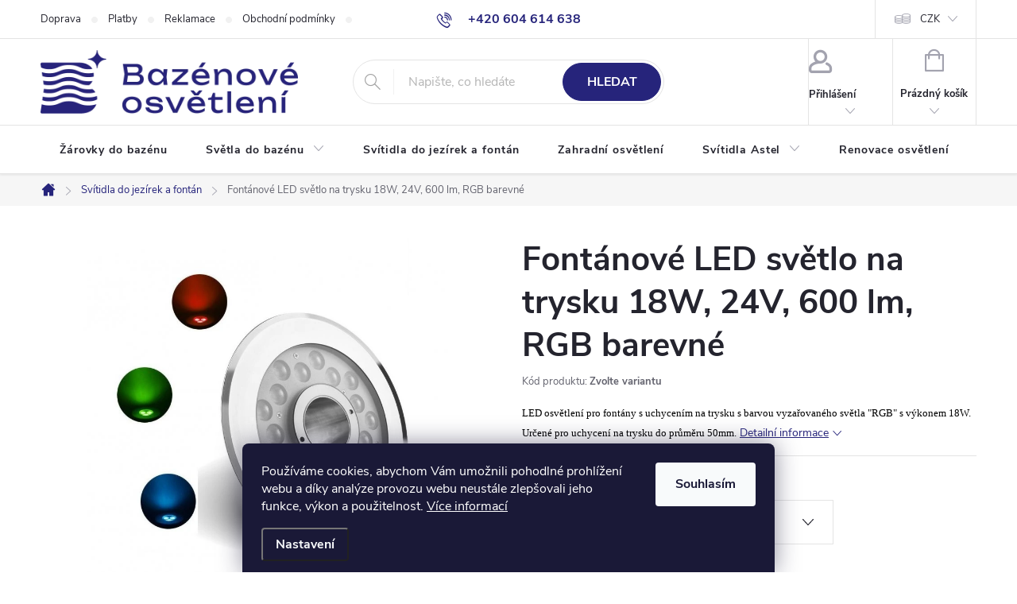

--- FILE ---
content_type: text/html; charset=utf-8
request_url: https://www.bazenove-osvetleni.cz/led-svetla-pro-jezirka-a-fontany/fontanove-led-svetlo-na-trysku-18w--24v--600-lm--rgb-barevne/
body_size: 33452
content:
<!doctype html><html lang="cs" dir="ltr" class="header-background-light external-fonts-loaded"><head><meta charset="utf-8" /><meta name="viewport" content="width=device-width,initial-scale=1" /><title>Světlo do jezírka na trysku 18W barevné | bazenove-osvetleni.cz</title><link rel="preconnect" href="https://cdn.myshoptet.com" /><link rel="dns-prefetch" href="https://cdn.myshoptet.com" /><link rel="preload" href="https://cdn.myshoptet.com/prj/dist/master/cms/libs/jquery/jquery-1.11.3.min.js" as="script" /><link href="https://cdn.myshoptet.com/prj/dist/master/cms/templates/frontend_templates/shared/css/font-face/roboto.css" rel="stylesheet"><script>
dataLayer = [];
dataLayer.push({'shoptet' : {
    "pageId": 798,
    "pageType": "productDetail",
    "currency": "CZK",
    "currencyInfo": {
        "decimalSeparator": ",",
        "exchangeRate": 1,
        "priceDecimalPlaces": 0,
        "symbol": "K\u010d",
        "symbolLeft": 0,
        "thousandSeparator": " "
    },
    "language": "cs",
    "projectId": 264852,
    "product": {
        "id": 1617,
        "guid": "9b3c6772-7cfc-11ec-94b5-0cc47a6c9370",
        "hasVariants": true,
        "codes": [
            {
                "code": "16005\/DMX"
            },
            {
                "code": "16005\/EXT"
            }
        ],
        "name": "Font\u00e1nov\u00e9 LED sv\u011btlo na trysku 18W, 24V, 600 lm, RGB barevn\u00e9",
        "appendix": "",
        "weight": 0,
        "manufacturerGuid": "1EF5332ED59A6240830BDA0BA3DED3EE",
        "currentCategory": "LED sv\u011btla pro jez\u00edrka a font\u00e1ny",
        "currentCategoryGuid": "3e5686e5-69e8-11e9-beb1-002590dad85e",
        "defaultCategory": "LED sv\u011btla pro jez\u00edrka a font\u00e1ny",
        "defaultCategoryGuid": "3e5686e5-69e8-11e9-beb1-002590dad85e",
        "currency": "CZK",
        "priceWithVat": 7079
    },
    "stocks": [
        {
            "id": "ext",
            "title": "Sklad",
            "isDeliveryPoint": 0,
            "visibleOnEshop": 1
        }
    ],
    "cartInfo": {
        "id": null,
        "freeShipping": false,
        "freeShippingFrom": null,
        "leftToFreeGift": {
            "formattedPrice": "0 K\u010d",
            "priceLeft": 0
        },
        "freeGift": false,
        "leftToFreeShipping": {
            "priceLeft": null,
            "dependOnRegion": null,
            "formattedPrice": null
        },
        "discountCoupon": [],
        "getNoBillingShippingPrice": {
            "withoutVat": 0,
            "vat": 0,
            "withVat": 0
        },
        "cartItems": [],
        "taxMode": "ORDINARY"
    },
    "cart": [],
    "customer": {
        "priceRatio": 1,
        "priceListId": 1,
        "groupId": null,
        "registered": false,
        "mainAccount": false
    }
}});
dataLayer.push({'cookie_consent' : {
    "marketing": "denied",
    "analytics": "denied"
}});
document.addEventListener('DOMContentLoaded', function() {
    shoptet.consent.onAccept(function(agreements) {
        if (agreements.length == 0) {
            return;
        }
        dataLayer.push({
            'cookie_consent' : {
                'marketing' : (agreements.includes(shoptet.config.cookiesConsentOptPersonalisation)
                    ? 'granted' : 'denied'),
                'analytics': (agreements.includes(shoptet.config.cookiesConsentOptAnalytics)
                    ? 'granted' : 'denied')
            },
            'event': 'cookie_consent'
        });
    });
});
</script>
<meta property="og:type" content="website"><meta property="og:site_name" content="bazenove-osvetleni.cz"><meta property="og:url" content="https://www.bazenove-osvetleni.cz/led-svetla-pro-jezirka-a-fontany/fontanove-led-svetlo-na-trysku-18w--24v--600-lm--rgb-barevne/"><meta property="og:title" content="Světlo do jezírka na trysku 18W barevné | bazenove-osvetleni.cz"><meta name="author" content="Bazénové-osvětlení.cz"><meta name="web_author" content="Shoptet.cz"><meta name="dcterms.rightsHolder" content="www.bazenove-osvetleni.cz"><meta name="robots" content="index,follow"><meta property="og:image" content="https://cdn.myshoptet.com/usr/www.bazenove-osvetleni.cz/user/shop/big/1617_led-fontanove-svetlo-prstenec-24watt.jpg?61ee78fc"><meta property="og:description" content="Světlo do jezírka a do fontány na trysku z nerezu. Kvalitní materiál. Nízká spotřeba. Dlouhá životnost."><meta name="description" content="Světlo do jezírka a do fontány na trysku z nerezu. Kvalitní materiál. Nízká spotřeba. Dlouhá životnost."><meta property="product:price:amount" content="7079"><meta property="product:price:currency" content="CZK"><style>:root {--color-primary: #26247B;--color-primary-h: 241;--color-primary-s: 55%;--color-primary-l: 31%;--color-primary-hover: #515095;--color-primary-hover-h: 241;--color-primary-hover-s: 30%;--color-primary-hover-l: 45%;--color-secondary: #00AEEF;--color-secondary-h: 196;--color-secondary-s: 100%;--color-secondary-l: 47%;--color-secondary-hover: #007caa;--color-secondary-hover-h: 196;--color-secondary-hover-s: 100%;--color-secondary-hover-l: 33%;--color-tertiary: #9b9ac2;--color-tertiary-h: 242;--color-tertiary-s: 25%;--color-tertiary-l: 68%;--color-tertiary-hover: #ffbb00;--color-tertiary-hover-h: 44;--color-tertiary-hover-s: 100%;--color-tertiary-hover-l: 50%;--color-header-background: #ffffff;--template-font: "Roboto";--template-headings-font: "Roboto";--header-background-url: url("[data-uri]");--cookies-notice-background: #1A1937;--cookies-notice-color: #F8FAFB;--cookies-notice-button-hover: #f5f5f5;--cookies-notice-link-hover: #27263f;--templates-update-management-preview-mode-content: "Náhled aktualizací šablony je aktivní pro váš prohlížeč."}</style>
    <script>var shoptet = shoptet || {};</script>
    <script src="https://cdn.myshoptet.com/prj/dist/master/shop/dist/main-3g-header.js.05f199e7fd2450312de2.js"></script>
<!-- User include --><!-- service 776(417) html code header -->
<link type="text/css" rel="stylesheet" media="all"  href="https://cdn.myshoptet.com/usr/paxio.myshoptet.com/user/documents/blank/style.css?v1602546"/>
<link href="https://cdn.myshoptet.com/prj/dist/master/shop/dist/font-shoptet-11.css.62c94c7785ff2cea73b2.css" rel="stylesheet">
<link href="https://cdn.myshoptet.com/usr/paxio.myshoptet.com/user/documents/blank/ikony.css?v9" rel="stylesheet">
<link type="text/css" rel="stylesheet" media="screen"  href="https://cdn.myshoptet.com/usr/paxio.myshoptet.com/user/documents/blank/preklady.css?v27" />
<link rel="stylesheet" href="https://cdn.myshoptet.com/usr/paxio.myshoptet.com/user/documents/blank/Slider/slick.css" />
<link rel="stylesheet" href="https://cdn.myshoptet.com/usr/paxio.myshoptet.com/user/documents/blank/Slider/slick-theme.css?v4" />
<link rel="stylesheet" href="https://cdn.myshoptet.com/usr/paxio.myshoptet.com/user/documents/blank/Slider/slick-classic.css?v3" />

<!-- api 709(355) html code header -->
<script>
  const PWJS = {};
</script>

<script src=https://app.productwidgets.cz/pwjs.js></script>



<!-- service 1603(1193) html code header -->
<style>
.mobile .p-thumbnail:not(.highlighted):hover::before {
    opacity: 0 !important;
}
</style>
<!-- project html code header -->
<link rel="icon" type="image/png" href="/user/documents/favicon/favicon-96x96.png" sizes="96x96" />
<link rel="icon" type="image/svg+xml" href="/user/documents/favicon/favicon.svg" />
<link rel="shortcut icon" href="/user/documents/favicon/favicon.ico" />
<link rel="apple-touch-icon" sizes="180x180" href="/user/documents/favicon/apple-touch-icon.png" />
<meta name="apple-mobile-web-app-title" content="Bazénové osvětlení" />
<link rel="manifest" href="/user/documents/favicon/site.webmanifest" />

<style>
.btn:not(.cart-count), .compact-form .form-control, .pagination > a, .pagination > strong, a.login-btn{border-radius: 30px;}
</style>

<style>#header .site-name a img {max-height: 80px;}</style>

<style>
.category-appendix::before, .product-appendix::before {display: none;}
</style>

<style>
@media screen and (min-width: 1200px){
.top-navigation-bar .project-email {display: inline-block;font-size: 16px;font-weight: bold;margin-left: 24px;color: var(--color-primary);}
a.project-email::before {content: '\e910';font-size: 16px;}
}
@media screen and (min-width: 360px) and (max-width: 767px){
.top-navigation-contacts{display: block !important;}
.top-navigation-contacts .project-phone{display: none !important;}
.top-navigation-contacts .project-email{display: block !important;position: absolute;right: 164px;top: 15px;color: #A3A3AF;}
a.project-email::before {content: '\e910';}
.top-navigation-contacts .project-email span{display: none;}
}
</style>
<!-- /User include --><link rel="canonical" href="https://www.bazenove-osvetleni.cz/led-svetla-pro-jezirka-a-fontany/fontanove-led-svetlo-na-trysku-18w--24v--600-lm--rgb-barevne/" />    <!-- Global site tag (gtag.js) - Google Analytics -->
    <script async src="https://www.googletagmanager.com/gtag/js?id=G-8SMN4ZG267"></script>
    <script>
        
        window.dataLayer = window.dataLayer || [];
        function gtag(){dataLayer.push(arguments);}
        

                    console.debug('default consent data');

            gtag('consent', 'default', {"ad_storage":"denied","analytics_storage":"denied","ad_user_data":"denied","ad_personalization":"denied","wait_for_update":500});
            dataLayer.push({
                'event': 'default_consent'
            });
        
        gtag('js', new Date());

                gtag('config', 'UA-177514814-1', { 'groups': "UA" });
        
                gtag('config', 'G-8SMN4ZG267', {"groups":"GA4","send_page_view":false,"content_group":"productDetail","currency":"CZK","page_language":"cs"});
        
                gtag('config', 'AW-585404937', {"allow_enhanced_conversions":true});
        
        
        
        
        
                    gtag('event', 'page_view', {"send_to":"GA4","page_language":"cs","content_group":"productDetail","currency":"CZK"});
        
                gtag('set', 'currency', 'CZK');

        gtag('event', 'view_item', {
            "send_to": "UA",
            "items": [
                {
                    "id": "16005\/DMX",
                    "name": "Font\u00e1nov\u00e9 LED sv\u011btlo na trysku 18W, 24V, 600 lm, RGB barevn\u00e9",
                    "category": "LED sv\u011btla pro jez\u00edrka a font\u00e1ny",
                                        "brand": "LED-lumin",
                                                            "variant": "Vybrat ovl\u00e1d\u00e1n\u00ed RGB sv\u011btla: DMX 512",
                                        "price": 5850
                }
            ]
        });
        
        
        
        
        
                    gtag('event', 'view_item', {"send_to":"GA4","page_language":"cs","content_group":"productDetail","value":5850,"currency":"CZK","items":[{"item_id":"16005\/DMX","item_name":"Font\u00e1nov\u00e9 LED sv\u011btlo na trysku 18W, 24V, 600 lm, RGB barevn\u00e9","item_brand":"LED-lumin","item_category":"LED sv\u011btla pro jez\u00edrka a font\u00e1ny","item_variant":"16005\/DMX~Vybrat ovl\u00e1d\u00e1n\u00ed RGB sv\u011btla: DMX 512","price":5850,"quantity":1,"index":0}]});
        
        
        
        
        
        
        
        document.addEventListener('DOMContentLoaded', function() {
            if (typeof shoptet.tracking !== 'undefined') {
                for (var id in shoptet.tracking.bannersList) {
                    gtag('event', 'view_promotion', {
                        "send_to": "UA",
                        "promotions": [
                            {
                                "id": shoptet.tracking.bannersList[id].id,
                                "name": shoptet.tracking.bannersList[id].name,
                                "position": shoptet.tracking.bannersList[id].position
                            }
                        ]
                    });
                }
            }

            shoptet.consent.onAccept(function(agreements) {
                if (agreements.length !== 0) {
                    console.debug('gtag consent accept');
                    var gtagConsentPayload =  {
                        'ad_storage': agreements.includes(shoptet.config.cookiesConsentOptPersonalisation)
                            ? 'granted' : 'denied',
                        'analytics_storage': agreements.includes(shoptet.config.cookiesConsentOptAnalytics)
                            ? 'granted' : 'denied',
                                                                                                'ad_user_data': agreements.includes(shoptet.config.cookiesConsentOptPersonalisation)
                            ? 'granted' : 'denied',
                        'ad_personalization': agreements.includes(shoptet.config.cookiesConsentOptPersonalisation)
                            ? 'granted' : 'denied',
                        };
                    console.debug('update consent data', gtagConsentPayload);
                    gtag('consent', 'update', gtagConsentPayload);
                    dataLayer.push(
                        { 'event': 'update_consent' }
                    );
                }
            });
        });
    </script>
<script>
    (function(t, r, a, c, k, i, n, g) { t['ROIDataObject'] = k;
    t[k]=t[k]||function(){ (t[k].q=t[k].q||[]).push(arguments) },t[k].c=i;n=r.createElement(a),
    g=r.getElementsByTagName(a)[0];n.async=1;n.src=c;g.parentNode.insertBefore(n,g)
    })(window, document, 'script', '//www.heureka.cz/ocm/sdk.js?source=shoptet&version=2&page=product_detail', 'heureka', 'cz');

    heureka('set_user_consent', 0);
</script>
</head><body class="desktop id-798 in-led-svetla-pro-jezirka-a-fontany template-11 type-product type-detail one-column-body columns-4 blank-mode blank-mode-css ums_forms_redesign--off ums_a11y_category_page--on ums_discussion_rating_forms--off ums_flags_display_unification--on ums_a11y_login--on mobile-header-version-0">
        <div id="fb-root"></div>
        <script>
            window.fbAsyncInit = function() {
                FB.init({
                    autoLogAppEvents : true,
                    xfbml            : true,
                    version          : 'v24.0'
                });
            };
        </script>
        <script async defer crossorigin="anonymous" src="https://connect.facebook.net/cs_CZ/sdk.js#xfbml=1&version=v24.0"></script>    <div class="siteCookies siteCookies--bottom siteCookies--dark js-siteCookies" role="dialog" data-testid="cookiesPopup" data-nosnippet>
        <div class="siteCookies__form">
            <div class="siteCookies__content">
                <div class="siteCookies__text">
                    <span style="color: #ffffff;">Používáme cookies, abychom Vám umožnili pohodlné prohlížení webu a díky analýze provozu webu neustále zlepšovali jeho funkce, výkon a použitelnost. <a href="/podminky-ochrany-osobnich-udaju/" target="_blank" rel="noopener noreferrer" style="color: #ffffff;">Více informací</a></span>
                </div>
                <p class="siteCookies__links">
                    <button class="siteCookies__link js-cookies-settings" aria-label="Nastavení cookies" data-testid="cookiesSettings">Nastavení</button>
                </p>
            </div>
            <div class="siteCookies__buttonWrap">
                                <button class="siteCookies__button js-cookiesConsentSubmit" value="all" aria-label="Přijmout cookies" data-testid="buttonCookiesAccept">Souhlasím</button>
            </div>
        </div>
        <script>
            document.addEventListener("DOMContentLoaded", () => {
                const siteCookies = document.querySelector('.js-siteCookies');
                document.addEventListener("scroll", shoptet.common.throttle(() => {
                    const st = document.documentElement.scrollTop;
                    if (st > 1) {
                        siteCookies.classList.add('siteCookies--scrolled');
                    } else {
                        siteCookies.classList.remove('siteCookies--scrolled');
                    }
                }, 100));
            });
        </script>
    </div>
<a href="#content" class="skip-link sr-only">Přejít na obsah</a><div class="overall-wrapper"><div class="user-action"><div class="container">
    <div class="user-action-in">
                    <div id="login" class="user-action-login popup-widget login-widget" role="dialog" aria-labelledby="loginHeading">
        <div class="popup-widget-inner">
                            <h2 id="loginHeading">Přihlášení k vašemu účtu</h2><div id="customerLogin"><form action="/action/Customer/Login/" method="post" id="formLoginIncluded" class="csrf-enabled formLogin" data-testid="formLogin"><input type="hidden" name="referer" value="" /><div class="form-group"><div class="input-wrapper email js-validated-element-wrapper no-label"><input type="email" name="email" class="form-control" autofocus placeholder="E-mailová adresa (např. jan@novak.cz)" data-testid="inputEmail" autocomplete="email" required /></div></div><div class="form-group"><div class="input-wrapper password js-validated-element-wrapper no-label"><input type="password" name="password" class="form-control" placeholder="Heslo" data-testid="inputPassword" autocomplete="current-password" required /><span class="no-display">Nemůžete vyplnit toto pole</span><input type="text" name="surname" value="" class="no-display" /></div></div><div class="form-group"><div class="login-wrapper"><button type="submit" class="btn btn-secondary btn-text btn-login" data-testid="buttonSubmit">Přihlásit se</button><div class="password-helper"><a href="/registrace/" data-testid="signup" rel="nofollow">Nová registrace</a><a href="/klient/zapomenute-heslo/" rel="nofollow">Zapomenuté heslo</a></div></div></div><div class="social-login-buttons"><div class="social-login-buttons-divider"><span>nebo</span></div><div class="form-group"><a href="/action/Social/login/?provider=Google" class="login-btn google" rel="nofollow"><span class="login-google-icon"></span><strong>Přihlásit se přes Google</strong></a></div><div class="form-group"><a href="/action/Social/login/?provider=Seznam" class="login-btn seznam" rel="nofollow"><span class="login-seznam-icon"></span><strong>Přihlásit se přes Seznam</strong></a></div></div></form>
</div>                    </div>
    </div>

                            <div id="cart-widget" class="user-action-cart popup-widget cart-widget loader-wrapper" data-testid="popupCartWidget" role="dialog" aria-hidden="true">
    <div class="popup-widget-inner cart-widget-inner place-cart-here">
        <div class="loader-overlay">
            <div class="loader"></div>
        </div>
    </div>

    <div class="cart-widget-button">
        <a href="/kosik/" class="btn btn-conversion" id="continue-order-button" rel="nofollow" data-testid="buttonNextStep">Pokračovat do košíku</a>
    </div>
</div>
            </div>
</div>
</div><div class="top-navigation-bar" data-testid="topNavigationBar">

    <div class="container">

        <div class="top-navigation-contacts">
            <strong>Zákaznická podpora:</strong><a href="tel:+420604614638" class="project-phone" aria-label="Zavolat na +420604614638" data-testid="contactboxPhone"><span>+420 604 614 638</span></a><a href="mailto:info@bazenove-osvetleni.cz" class="project-email" data-testid="contactboxEmail"><span>info@bazenove-osvetleni.cz</span></a>        </div>

                            <div class="top-navigation-menu">
                <div class="top-navigation-menu-trigger"></div>
                <ul class="top-navigation-bar-menu">
                                            <li class="top-navigation-menu-item-699">
                            <a href="/doprava/">Doprava</a>
                        </li>
                                            <li class="top-navigation-menu-item-702">
                            <a href="/platby/">Platby</a>
                        </li>
                                            <li class="top-navigation-menu-item-945">
                            <a href="/reklamace/">Reklamace</a>
                        </li>
                                            <li class="top-navigation-menu-item-39">
                            <a href="/obchodni-podminky/">Obchodní podmínky</a>
                        </li>
                                            <li class="top-navigation-menu-item-691">
                            <a href="/podminky-ochrany-osobnich-udaju/">Podmínky ochrany osobních údajů </a>
                        </li>
                                            <li class="top-navigation-menu-item-29">
                            <a href="/kontakty/">Kontakty</a>
                        </li>
                                    </ul>
                <ul class="top-navigation-bar-menu-helper"></ul>
            </div>
        
        <div class="top-navigation-tools">
            <div class="responsive-tools">
                <a href="#" class="toggle-window" data-target="search" aria-label="Hledat" data-testid="linkSearchIcon"></a>
                                                            <a href="#" class="toggle-window" data-target="login"></a>
                                                    <a href="#" class="toggle-window" data-target="navigation" aria-label="Menu" data-testid="hamburgerMenu"></a>
            </div>
                <div class="dropdown">
        <span>Ceny v:</span>
        <button id="topNavigationDropdown" type="button" data-toggle="dropdown" aria-haspopup="true" aria-expanded="false">
            CZK
            <span class="caret"></span>
        </button>
        <ul class="dropdown-menu" aria-labelledby="topNavigationDropdown"><li><a href="/action/Currency/changeCurrency/?currencyCode=CZK" rel="nofollow">CZK</a></li><li><a href="/action/Currency/changeCurrency/?currencyCode=EUR" rel="nofollow">EUR</a></li></ul>
    </div>
            <button class="top-nav-button top-nav-button-login toggle-window" type="button" data-target="login" aria-haspopup="dialog" aria-controls="login" aria-expanded="false" data-testid="signin"><span>Přihlášení</span></button>        </div>

    </div>

</div>
<header id="header"><div class="container navigation-wrapper">
    <div class="header-top">
        <div class="site-name-wrapper">
            <div class="site-name"><a href="/" data-testid="linkWebsiteLogo"><img src="https://cdn.myshoptet.com/usr/www.bazenove-osvetleni.cz/user/logos/bazenove___osve__tleni___logo_full_color_rgb_900px_w_72ppi_-_kopie.png" alt="Bazénové-osvětlení.cz" fetchpriority="low" /></a></div>        </div>
        <div class="search" itemscope itemtype="https://schema.org/WebSite">
            <meta itemprop="headline" content="LED světla pro jezírka a fontány"/><meta itemprop="url" content="https://www.bazenove-osvetleni.cz"/><meta itemprop="text" content="Světlo do jezírka a do fontány na trysku z nerezu. Kvalitní materiál. Nízká spotřeba. Dlouhá životnost."/>            <form action="/action/ProductSearch/prepareString/" method="post"
    id="formSearchForm" class="search-form compact-form js-search-main"
    itemprop="potentialAction" itemscope itemtype="https://schema.org/SearchAction" data-testid="searchForm">
    <fieldset>
        <meta itemprop="target"
            content="https://www.bazenove-osvetleni.cz/vyhledavani/?string={string}"/>
        <input type="hidden" name="language" value="cs"/>
        
            
<input
    type="search"
    name="string"
        class="query-input form-control search-input js-search-input"
    placeholder="Napište, co hledáte"
    autocomplete="off"
    required
    itemprop="query-input"
    aria-label="Vyhledávání"
    data-testid="searchInput"
>
            <button type="submit" class="btn btn-default" data-testid="searchBtn">Hledat</button>
        
    </fieldset>
</form>
        </div>
        <div class="navigation-buttons">
                
    <a href="/kosik/" class="btn btn-icon toggle-window cart-count" data-target="cart" data-hover="true" data-redirect="true" data-testid="headerCart" rel="nofollow" aria-haspopup="dialog" aria-expanded="false" aria-controls="cart-widget">
        
                <span class="sr-only">Nákupní košík</span>
        
            <span class="cart-price visible-lg-inline-block" data-testid="headerCartPrice">
                                    Prázdný košík                            </span>
        
    
            </a>
        </div>
    </div>
    <nav id="navigation" aria-label="Hlavní menu" data-collapsible="true"><div class="navigation-in menu"><ul class="menu-level-1" role="menubar" data-testid="headerMenuItems"><li class="menu-item-735" role="none"><a href="/led-bazenove-zarovky-par56/" data-testid="headerMenuItem" role="menuitem" aria-expanded="false"><b>Žárovky do bazénu</b></a></li>
<li class="menu-item-979 ext" role="none"><a href="/svetla-do-bazenu/" data-testid="headerMenuItem" role="menuitem" aria-haspopup="true" aria-expanded="false"><b>Světla do bazénu</b><span class="submenu-arrow"></span></a><ul class="menu-level-2" aria-label="Světla do bazénu" tabindex="-1" role="menu"><li class="menu-item-756" role="none"><a href="/led-bazenove-komplety-par56/" class="menu-image" data-testid="headerMenuItem" tabindex="-1" aria-hidden="true"><img src="data:image/svg+xml,%3Csvg%20width%3D%22140%22%20height%3D%22100%22%20xmlns%3D%22http%3A%2F%2Fwww.w3.org%2F2000%2Fsvg%22%3E%3C%2Fsvg%3E" alt="" aria-hidden="true" width="140" height="100"  data-src="https://cdn.myshoptet.com/usr/www.bazenove-osvetleni.cz/user/categories/thumb/bazenove-svitidlo-set.png" fetchpriority="low" /></a><div><a href="/led-bazenove-komplety-par56/" data-testid="headerMenuItem" role="menuitem"><span>Bazénové sety FAV</span></a>
                        </div></li><li class="menu-item-780" role="none"><a href="/bazenova-svetla-s-osazenim-na-stenu/" class="menu-image" data-testid="headerMenuItem" tabindex="-1" aria-hidden="true"><img src="data:image/svg+xml,%3Csvg%20width%3D%22140%22%20height%3D%22100%22%20xmlns%3D%22http%3A%2F%2Fwww.w3.org%2F2000%2Fsvg%22%3E%3C%2Fsvg%3E" alt="" aria-hidden="true" width="140" height="100"  data-src="https://cdn.myshoptet.com/usr/www.bazenove-osvetleni.cz/user/categories/thumb/ploche-svitidlo-do-bazenu.png" fetchpriority="low" /></a><div><a href="/bazenova-svetla-s-osazenim-na-stenu/" data-testid="headerMenuItem" role="menuitem"><span>Plochá svítidla na stěnu FAV</span></a>
                        </div></li><li class="menu-item-932" role="none"><a href="/led-svetla-solarni-nabijeci/" class="menu-image" data-testid="headerMenuItem" tabindex="-1" aria-hidden="true"><img src="data:image/svg+xml,%3Csvg%20width%3D%22140%22%20height%3D%22100%22%20xmlns%3D%22http%3A%2F%2Fwww.w3.org%2F2000%2Fsvg%22%3E%3C%2Fsvg%3E" alt="" aria-hidden="true" width="140" height="100"  data-src="https://cdn.myshoptet.com/usr/www.bazenove-osvetleni.cz/user/categories/thumb/solarni-svitidlo-do-bazenu.png" fetchpriority="low" /></a><div><a href="/led-svetla-solarni-nabijeci/" data-testid="headerMenuItem" role="menuitem"><span>Svítidla solární a nabíjecí FAV</span></a>
                        </div></li><li class="menu-item-801" role="none"><a href="/nerezova-svitidla/" class="menu-image" data-testid="headerMenuItem" tabindex="-1" aria-hidden="true"><img src="data:image/svg+xml,%3Csvg%20width%3D%22140%22%20height%3D%22100%22%20xmlns%3D%22http%3A%2F%2Fwww.w3.org%2F2000%2Fsvg%22%3E%3C%2Fsvg%3E" alt="" aria-hidden="true" width="140" height="100"  data-src="https://cdn.myshoptet.com/usr/www.bazenove-osvetleni.cz/user/categories/thumb/nerezove-svetlo-do-bazenu.jpg" fetchpriority="low" /></a><div><a href="/nerezova-svitidla/" data-testid="headerMenuItem" role="menuitem"><span>Nerezová svítidla do bazénu</span></a>
                        </div></li></ul></li>
<li class="menu-item-798" role="none"><a href="/led-svetla-pro-jezirka-a-fontany/" class="active" data-testid="headerMenuItem" role="menuitem" aria-expanded="false"><b>Svítidla do jezírek a fontán</b></a></li>
<li class="menu-item-804" role="none"><a href="/zahradni-a-zapustne-led-osvetleni/" data-testid="headerMenuItem" role="menuitem" aria-expanded="false"><b>Zahradní osvětlení</b></a></li>
<li class="menu-item-899 ext" role="none"><a href="/nerezove-osvetleni-pro-bazeny-a-lode-astel-lighting/" data-testid="headerMenuItem" role="menuitem" aria-haspopup="true" aria-expanded="false"><b>Svítidla Astel</b><span class="submenu-arrow"></span></a><ul class="menu-level-2" aria-label="Svítidla Astel" tabindex="-1" role="menu"><li class="menu-item-941" role="none"><a href="/astel-lighting-svetla-pro-bazeny/" class="menu-image" data-testid="headerMenuItem" tabindex="-1" aria-hidden="true"><img src="data:image/svg+xml,%3Csvg%20width%3D%22140%22%20height%3D%22100%22%20xmlns%3D%22http%3A%2F%2Fwww.w3.org%2F2000%2Fsvg%22%3E%3C%2Fsvg%3E" alt="" aria-hidden="true" width="140" height="100"  data-src="https://cdn.myshoptet.com/usr/www.bazenove-osvetleni.cz/user/categories/thumb/astel-meteor.jpg" fetchpriority="low" /></a><div><a href="/astel-lighting-svetla-pro-bazeny/" data-testid="headerMenuItem" role="menuitem"><span>Astel - světla pro bazény FAV</span></a>
                        </div></li><li class="menu-item-944" role="none"><a href="/astel-lighting-osvetleni-pro-lode-a-doky/" class="menu-image" data-testid="headerMenuItem" tabindex="-1" aria-hidden="true"><img src="data:image/svg+xml,%3Csvg%20width%3D%22140%22%20height%3D%22100%22%20xmlns%3D%22http%3A%2F%2Fwww.w3.org%2F2000%2Fsvg%22%3E%3C%2Fsvg%3E" alt="" aria-hidden="true" width="140" height="100"  data-src="https://cdn.myshoptet.com/usr/www.bazenove-osvetleni.cz/user/categories/thumb/astel-marine-convex.jpg" fetchpriority="low" /></a><div><a href="/astel-lighting-osvetleni-pro-lode-a-doky/" data-testid="headerMenuItem" role="menuitem"><span>Astel Marine - osvětlení pro lodě a doky</span></a>
                        </div></li></ul></li>
<li class="menu-item-1021" role="none"><a href="/renovace-osvetleni/" data-testid="headerMenuItem" role="menuitem" aria-expanded="false"><b>Renovace osvětlení</b></a></li>
<li class="menu-item-819 ext" role="none"><a href="/prislusenstvi-k-bazenovemu-osvetleni/" data-testid="headerMenuItem" role="menuitem" aria-haspopup="true" aria-expanded="false"><b>Příslušenství</b><span class="submenu-arrow"></span></a><ul class="menu-level-2" aria-label="Příslušenství" tabindex="-1" role="menu"><li class="menu-item-926" role="none"><a href="/transformatory/" class="menu-image" data-testid="headerMenuItem" tabindex="-1" aria-hidden="true"><img src="data:image/svg+xml,%3Csvg%20width%3D%22140%22%20height%3D%22100%22%20xmlns%3D%22http%3A%2F%2Fwww.w3.org%2F2000%2Fsvg%22%3E%3C%2Fsvg%3E" alt="" aria-hidden="true" width="140" height="100"  data-src="https://cdn.myshoptet.com/usr/www.bazenove-osvetleni.cz/user/categories/thumb/transform__tor_100watt_-_foto_k_o__ez__n__.png" fetchpriority="low" /></a><div><a href="/transformatory/" data-testid="headerMenuItem" role="menuitem"><span>Transformátory FAV</span></a>
                        </div></li><li class="menu-item-792" role="none"><a href="/ovladace-a-stmivace/" class="menu-image" data-testid="headerMenuItem" tabindex="-1" aria-hidden="true"><img src="data:image/svg+xml,%3Csvg%20width%3D%22140%22%20height%3D%22100%22%20xmlns%3D%22http%3A%2F%2Fwww.w3.org%2F2000%2Fsvg%22%3E%3C%2Fsvg%3E" alt="" aria-hidden="true" width="140" height="100"  data-src="https://cdn.myshoptet.com/usr/www.bazenove-osvetleni.cz/user/categories/thumb/ovladac-synchronizace-k-bazenovemu-osvetleni-g31_(3).jpg" fetchpriority="low" /></a><div><a href="/ovladace-a-stmivace/" data-testid="headerMenuItem" role="menuitem"><span>Ovladače FAV</span></a>
                        </div></li><li class="menu-item-976" role="none"><a href="/instalace-a-doplnky/" class="menu-image" data-testid="headerMenuItem" tabindex="-1" aria-hidden="true"><img src="data:image/svg+xml,%3Csvg%20width%3D%22140%22%20height%3D%22100%22%20xmlns%3D%22http%3A%2F%2Fwww.w3.org%2F2000%2Fsvg%22%3E%3C%2Fsvg%3E" alt="" aria-hidden="true" width="140" height="100"  data-src="https://cdn.myshoptet.com/usr/www.bazenove-osvetleni.cz/user/categories/thumb/1088-4.jpg" fetchpriority="low" /></a><div><a href="/instalace-a-doplnky/" data-testid="headerMenuItem" role="menuitem"><span>Instalace a doplňky</span></a>
                        </div></li></ul></li>
</ul></div><span class="navigation-close"></span></nav><div class="menu-helper" data-testid="hamburgerMenu"><span>Více</span></div>
</div></header><!-- / header -->


                    <div class="container breadcrumbs-wrapper">
            <div class="breadcrumbs navigation-home-icon-wrapper" itemscope itemtype="https://schema.org/BreadcrumbList">
                                                                            <span id="navigation-first" data-basetitle="Bazénové-osvětlení.cz" itemprop="itemListElement" itemscope itemtype="https://schema.org/ListItem">
                <a href="/" itemprop="item" class="navigation-home-icon"><span class="sr-only" itemprop="name">Domů</span></a>
                <span class="navigation-bullet">/</span>
                <meta itemprop="position" content="1" />
            </span>
                                <span id="navigation-1" itemprop="itemListElement" itemscope itemtype="https://schema.org/ListItem">
                <a href="/led-svetla-pro-jezirka-a-fontany/" itemprop="item" data-testid="breadcrumbsSecondLevel"><span itemprop="name">Svítidla do jezírek a fontán</span></a>
                <span class="navigation-bullet">/</span>
                <meta itemprop="position" content="2" />
            </span>
                                            <span id="navigation-2" itemprop="itemListElement" itemscope itemtype="https://schema.org/ListItem" data-testid="breadcrumbsLastLevel">
                <meta itemprop="item" content="https://www.bazenove-osvetleni.cz/led-svetla-pro-jezirka-a-fontany/fontanove-led-svetlo-na-trysku-18w--24v--600-lm--rgb-barevne/" />
                <meta itemprop="position" content="3" />
                <span itemprop="name" data-title="Fontánové LED světlo na trysku 18W, 24V, 600 lm, RGB barevné">Fontánové LED světlo na trysku 18W, 24V, 600 lm, RGB barevné <span class="appendix"></span></span>
            </span>
            </div>
        </div>
    
<div id="content-wrapper" class="container content-wrapper">
    
    <div class="content-wrapper-in">
                <main id="content" class="content wide">
                                                        <script>
            
            var shoptet = shoptet || {};
            shoptet.variantsUnavailable = shoptet.variantsUnavailable || {};
            
            shoptet.variantsUnavailable.availableVariantsResource = ["119-131","119-161"]
        </script>
                                                                    
<div class="p-detail" itemscope itemtype="https://schema.org/Product">

    
    <meta itemprop="name" content="Fontánové LED světlo na trysku 18W, 24V, 600 lm, RGB barevné" />
    <meta itemprop="category" content="Úvodní stránka &gt; Svítidla do jezírek a fontán &gt; Fontánové LED světlo na trysku 18W, 24V, 600 lm, RGB barevné" />
    <meta itemprop="url" content="https://www.bazenove-osvetleni.cz/led-svetla-pro-jezirka-a-fontany/fontanove-led-svetlo-na-trysku-18w--24v--600-lm--rgb-barevne/" />
    <meta itemprop="image" content="https://cdn.myshoptet.com/usr/www.bazenove-osvetleni.cz/user/shop/big/1617_led-fontanove-svetlo-prstenec-24watt.jpg?61ee78fc" />
            <meta itemprop="description" content="LED osvětlení pro fontány s uchycením na trysku s barvou vyzařovaného světla &quot;RGB&quot; s výkonem 18W. Určené pro uchycení na trysku do průměru 50mm." />
                <span class="js-hidden" itemprop="manufacturer" itemscope itemtype="https://schema.org/Organization">
            <meta itemprop="name" content="LED-lumin" />
        </span>
        <span class="js-hidden" itemprop="brand" itemscope itemtype="https://schema.org/Brand">
            <meta itemprop="name" content="LED-lumin" />
        </span>
                                                            
        <div class="p-detail-inner">

        <div class="p-detail-inner-header">
            <h1>
                  Fontánové LED světlo na trysku 18W, 24V, 600 lm, RGB barevné            </h1>

                <span class="p-code">
        <span class="p-code-label">Kód:</span>
                                                        <span class="parameter-dependent
 no-display 119-131">
                    16005/DMX
                </span>
                                    <span class="parameter-dependent
 no-display 119-161">
                    16005/EXT
                </span>
                                <span class="parameter-dependent default-variant">Zvolte variantu</span>
                        </span>
        </div>

        <form action="/action/Cart/addCartItem/" method="post" id="product-detail-form" class="pr-action csrf-enabled" data-testid="formProduct">

            <meta itemprop="productID" content="1617" /><meta itemprop="identifier" content="9b3c6772-7cfc-11ec-94b5-0cc47a6c9370" /><span itemprop="offers" itemscope itemtype="https://schema.org/Offer"><meta itemprop="sku" content="16005/DMX" /><link itemprop="availability" href="https://schema.org/PreOrder" /><meta itemprop="url" content="https://www.bazenove-osvetleni.cz/led-svetla-pro-jezirka-a-fontany/fontanove-led-svetlo-na-trysku-18w--24v--600-lm--rgb-barevne/" /><meta itemprop="price" content="7079.00" /><meta itemprop="priceCurrency" content="CZK" /><link itemprop="itemCondition" href="https://schema.org/NewCondition" /></span><span itemprop="offers" itemscope itemtype="https://schema.org/Offer"><meta itemprop="sku" content="16005/EXT" /><link itemprop="availability" href="https://schema.org/PreOrder" /><meta itemprop="url" content="https://www.bazenove-osvetleni.cz/led-svetla-pro-jezirka-a-fontany/fontanove-led-svetlo-na-trysku-18w--24v--600-lm--rgb-barevne/" /><meta itemprop="price" content="7079.00" /><meta itemprop="priceCurrency" content="CZK" /><link itemprop="itemCondition" href="https://schema.org/NewCondition" /></span><input type="hidden" name="productId" value="1617" /><input type="hidden" name="priceId" value="2559" /><input type="hidden" name="language" value="cs" />

            <div class="row product-top">

                <div class="col-xs-12">

                    <div class="p-detail-info">
                        
                        
                        
                    </div>

                </div>

                <div class="col-xs-12 col-lg-6 p-image-wrapper">

                    
                    <div class="p-image" style="" data-testid="mainImage">

                        

    


                        

<a href="https://cdn.myshoptet.com/usr/www.bazenove-osvetleni.cz/user/shop/big/1617_led-fontanove-svetlo-prstenec-24watt.jpg?61ee78fc" class="p-main-image cloud-zoom" data-href="https://cdn.myshoptet.com/usr/www.bazenove-osvetleni.cz/user/shop/orig/1617_led-fontanove-svetlo-prstenec-24watt.jpg?61ee78fc"><img src="https://cdn.myshoptet.com/usr/www.bazenove-osvetleni.cz/user/shop/big/1617_led-fontanove-svetlo-prstenec-24watt.jpg?61ee78fc" alt="LED fontánové světlo prstenec 24Watt" width="1024" height="768"  fetchpriority="high" />
</a>                    </div>

                    
    <div class="p-thumbnails-wrapper">

        <div class="p-thumbnails">

            <div class="p-thumbnails-inner">

                <div>
                                                                                        <a href="https://cdn.myshoptet.com/usr/www.bazenove-osvetleni.cz/user/shop/big/1617_led-fontanove-svetlo-prstenec-24watt.jpg?61ee78fc" class="p-thumbnail highlighted">
                            <img src="data:image/svg+xml,%3Csvg%20width%3D%22100%22%20height%3D%22100%22%20xmlns%3D%22http%3A%2F%2Fwww.w3.org%2F2000%2Fsvg%22%3E%3C%2Fsvg%3E" alt="LED fontánové světlo prstenec 24Watt" width="100" height="100"  data-src="https://cdn.myshoptet.com/usr/www.bazenove-osvetleni.cz/user/shop/related/1617_led-fontanove-svetlo-prstenec-24watt.jpg?61ee78fc" fetchpriority="low" />
                        </a>
                        <a href="https://cdn.myshoptet.com/usr/www.bazenove-osvetleni.cz/user/shop/big/1617_led-fontanove-svetlo-prstenec-24watt.jpg?61ee78fc" class="cbox-gal" data-gallery="lightbox[gallery]" data-alt="LED fontánové světlo prstenec 24Watt"></a>
                                                                    <a href="https://cdn.myshoptet.com/usr/www.bazenove-osvetleni.cz/user/shop/big/1617_fontanove-led-svetlo-na-trysku-24w-rgb.png?61ee78fc" class="p-thumbnail">
                            <img src="data:image/svg+xml,%3Csvg%20width%3D%22100%22%20height%3D%22100%22%20xmlns%3D%22http%3A%2F%2Fwww.w3.org%2F2000%2Fsvg%22%3E%3C%2Fsvg%3E" alt="Fontánové LED světlo na trysku 24W RGB" width="100" height="100"  data-src="https://cdn.myshoptet.com/usr/www.bazenove-osvetleni.cz/user/shop/related/1617_fontanove-led-svetlo-na-trysku-24w-rgb.png?61ee78fc" fetchpriority="low" />
                        </a>
                        <a href="https://cdn.myshoptet.com/usr/www.bazenove-osvetleni.cz/user/shop/big/1617_fontanove-led-svetlo-na-trysku-24w-rgb.png?61ee78fc" class="cbox-gal" data-gallery="lightbox[gallery]" data-alt="Fontánové LED světlo na trysku 24W RGB"></a>
                                                                    <a href="https://cdn.myshoptet.com/usr/www.bazenove-osvetleni.cz/user/shop/big/1617-1_fontanove-led-svetlo-na-trysku-24w-rgb.png?61ee78fc" class="p-thumbnail">
                            <img src="data:image/svg+xml,%3Csvg%20width%3D%22100%22%20height%3D%22100%22%20xmlns%3D%22http%3A%2F%2Fwww.w3.org%2F2000%2Fsvg%22%3E%3C%2Fsvg%3E" alt="Fontánové LED světlo na trysku 24W RGB" width="100" height="100"  data-src="https://cdn.myshoptet.com/usr/www.bazenove-osvetleni.cz/user/shop/related/1617-1_fontanove-led-svetlo-na-trysku-24w-rgb.png?61ee78fc" fetchpriority="low" />
                        </a>
                        <a href="https://cdn.myshoptet.com/usr/www.bazenove-osvetleni.cz/user/shop/big/1617-1_fontanove-led-svetlo-na-trysku-24w-rgb.png?61ee78fc" class="cbox-gal" data-gallery="lightbox[gallery]" data-alt="Fontánové LED světlo na trysku 24W RGB"></a>
                                                                    <a href="https://cdn.myshoptet.com/usr/www.bazenove-osvetleni.cz/user/shop/big/1617-2_fontanove-led-svetlo-na-trysku-24w-rgb.jpg?61ee78fc" class="p-thumbnail">
                            <img src="data:image/svg+xml,%3Csvg%20width%3D%22100%22%20height%3D%22100%22%20xmlns%3D%22http%3A%2F%2Fwww.w3.org%2F2000%2Fsvg%22%3E%3C%2Fsvg%3E" alt="Fontánové LED světlo na trysku 24W RGB" width="100" height="100"  data-src="https://cdn.myshoptet.com/usr/www.bazenove-osvetleni.cz/user/shop/related/1617-2_fontanove-led-svetlo-na-trysku-24w-rgb.jpg?61ee78fc" fetchpriority="low" />
                        </a>
                        <a href="https://cdn.myshoptet.com/usr/www.bazenove-osvetleni.cz/user/shop/big/1617-2_fontanove-led-svetlo-na-trysku-24w-rgb.jpg?61ee78fc" class="cbox-gal" data-gallery="lightbox[gallery]" data-alt="Fontánové LED světlo na trysku 24W RGB"></a>
                                                                    <a href="https://cdn.myshoptet.com/usr/www.bazenove-osvetleni.cz/user/shop/big/1617-3_led-fountain-light-ring-24-watt--4.jpg?61ee78fc" class="p-thumbnail">
                            <img src="data:image/svg+xml,%3Csvg%20width%3D%22100%22%20height%3D%22100%22%20xmlns%3D%22http%3A%2F%2Fwww.w3.org%2F2000%2Fsvg%22%3E%3C%2Fsvg%3E" alt="LED fountain light ring 24 Watt (4)" width="100" height="100"  data-src="https://cdn.myshoptet.com/usr/www.bazenove-osvetleni.cz/user/shop/related/1617-3_led-fountain-light-ring-24-watt--4.jpg?61ee78fc" fetchpriority="low" />
                        </a>
                        <a href="https://cdn.myshoptet.com/usr/www.bazenove-osvetleni.cz/user/shop/big/1617-3_led-fountain-light-ring-24-watt--4.jpg?61ee78fc" class="cbox-gal" data-gallery="lightbox[gallery]" data-alt="LED fountain light ring 24 Watt (4)"></a>
                                                                    <a href="https://cdn.myshoptet.com/usr/www.bazenove-osvetleni.cz/user/shop/big/1617-5_pl30475616-remark.jpg?61ee78fc" class="p-thumbnail">
                            <img src="data:image/svg+xml,%3Csvg%20width%3D%22100%22%20height%3D%22100%22%20xmlns%3D%22http%3A%2F%2Fwww.w3.org%2F2000%2Fsvg%22%3E%3C%2Fsvg%3E" alt="pl30475616 remark" width="100" height="100"  data-src="https://cdn.myshoptet.com/usr/www.bazenove-osvetleni.cz/user/shop/related/1617-5_pl30475616-remark.jpg?61ee78fc" fetchpriority="low" />
                        </a>
                        <a href="https://cdn.myshoptet.com/usr/www.bazenove-osvetleni.cz/user/shop/big/1617-5_pl30475616-remark.jpg?61ee78fc" class="cbox-gal" data-gallery="lightbox[gallery]" data-alt="pl30475616 remark"></a>
                                                                    <a href="https://cdn.myshoptet.com/usr/www.bazenove-osvetleni.cz/user/shop/big/1617-6_pl32028989-remark.jpg?61ee78fc" class="p-thumbnail">
                            <img src="data:image/svg+xml,%3Csvg%20width%3D%22100%22%20height%3D%22100%22%20xmlns%3D%22http%3A%2F%2Fwww.w3.org%2F2000%2Fsvg%22%3E%3C%2Fsvg%3E" alt="pl32028989 remark" width="100" height="100"  data-src="https://cdn.myshoptet.com/usr/www.bazenove-osvetleni.cz/user/shop/related/1617-6_pl32028989-remark.jpg?61ee78fc" fetchpriority="low" />
                        </a>
                        <a href="https://cdn.myshoptet.com/usr/www.bazenove-osvetleni.cz/user/shop/big/1617-6_pl32028989-remark.jpg?61ee78fc" class="cbox-gal" data-gallery="lightbox[gallery]" data-alt="pl32028989 remark"></a>
                                                                    <a href="https://cdn.myshoptet.com/usr/www.bazenove-osvetleni.cz/user/shop/big/1617-1_prsten-ext--dmx.jpg?61ee78fc" class="p-thumbnail">
                            <img src="data:image/svg+xml,%3Csvg%20width%3D%22100%22%20height%3D%22100%22%20xmlns%3D%22http%3A%2F%2Fwww.w3.org%2F2000%2Fsvg%22%3E%3C%2Fsvg%3E" alt="Prsten EXT. DMX" width="100" height="100"  data-src="https://cdn.myshoptet.com/usr/www.bazenove-osvetleni.cz/user/shop/related/1617-1_prsten-ext--dmx.jpg?61ee78fc" fetchpriority="low" />
                        </a>
                        <a href="https://cdn.myshoptet.com/usr/www.bazenove-osvetleni.cz/user/shop/big/1617-1_prsten-ext--dmx.jpg?61ee78fc" class="cbox-gal" data-gallery="lightbox[gallery]" data-alt="Prsten EXT. DMX"></a>
                                                                    <a href="https://cdn.myshoptet.com/usr/www.bazenove-osvetleni.cz/user/shop/big/1617-7_fontanove-led-svetlo-na-trysku-24w-rgb.jpg?61ee78fc" class="p-thumbnail">
                            <img src="data:image/svg+xml,%3Csvg%20width%3D%22100%22%20height%3D%22100%22%20xmlns%3D%22http%3A%2F%2Fwww.w3.org%2F2000%2Fsvg%22%3E%3C%2Fsvg%3E" alt="Fontánové LED světlo na trysku 24W RGB" width="100" height="100"  data-src="https://cdn.myshoptet.com/usr/www.bazenove-osvetleni.cz/user/shop/related/1617-7_fontanove-led-svetlo-na-trysku-24w-rgb.jpg?61ee78fc" fetchpriority="low" />
                        </a>
                        <a href="https://cdn.myshoptet.com/usr/www.bazenove-osvetleni.cz/user/shop/big/1617-7_fontanove-led-svetlo-na-trysku-24w-rgb.jpg?61ee78fc" class="cbox-gal" data-gallery="lightbox[gallery]" data-alt="Fontánové LED světlo na trysku 24W RGB"></a>
                                                                    <a href="https://cdn.myshoptet.com/usr/www.bazenove-osvetleni.cz/user/shop/big/1617-8_fontanove-led-svetlo-na-trysku-18w--24v--600-lm--rgb-barevne.jpg?61ee78fc" class="p-thumbnail">
                            <img src="data:image/svg+xml,%3Csvg%20width%3D%22100%22%20height%3D%22100%22%20xmlns%3D%22http%3A%2F%2Fwww.w3.org%2F2000%2Fsvg%22%3E%3C%2Fsvg%3E" alt="Fontánové LED světlo na trysku 18W, 24V, 600 lm, RGB barevné" width="100" height="100"  data-src="https://cdn.myshoptet.com/usr/www.bazenove-osvetleni.cz/user/shop/related/1617-8_fontanove-led-svetlo-na-trysku-18w--24v--600-lm--rgb-barevne.jpg?61ee78fc" fetchpriority="low" />
                        </a>
                        <a href="https://cdn.myshoptet.com/usr/www.bazenove-osvetleni.cz/user/shop/big/1617-8_fontanove-led-svetlo-na-trysku-18w--24v--600-lm--rgb-barevne.jpg?61ee78fc" class="cbox-gal" data-gallery="lightbox[gallery]" data-alt="Fontánové LED světlo na trysku 18W, 24V, 600 lm, RGB barevné"></a>
                                                                    <a href="https://cdn.myshoptet.com/usr/www.bazenove-osvetleni.cz/user/shop/big/1617-9_fontanove-led-svetlo-na-trysku-18w--24v--600-lm--rgb-barevne.jpg?61ee78fc" class="p-thumbnail">
                            <img src="data:image/svg+xml,%3Csvg%20width%3D%22100%22%20height%3D%22100%22%20xmlns%3D%22http%3A%2F%2Fwww.w3.org%2F2000%2Fsvg%22%3E%3C%2Fsvg%3E" alt="Fontánové LED světlo na trysku 18W, 24V, 600 lm, RGB barevné" width="100" height="100"  data-src="https://cdn.myshoptet.com/usr/www.bazenove-osvetleni.cz/user/shop/related/1617-9_fontanove-led-svetlo-na-trysku-18w--24v--600-lm--rgb-barevne.jpg?61ee78fc" fetchpriority="low" />
                        </a>
                        <a href="https://cdn.myshoptet.com/usr/www.bazenove-osvetleni.cz/user/shop/big/1617-9_fontanove-led-svetlo-na-trysku-18w--24v--600-lm--rgb-barevne.jpg?61ee78fc" class="cbox-gal" data-gallery="lightbox[gallery]" data-alt="Fontánové LED světlo na trysku 18W, 24V, 600 lm, RGB barevné"></a>
                                                                    <a href="https://cdn.myshoptet.com/usr/www.bazenove-osvetleni.cz/user/shop/big/1617-10_pl27090387-remark.jpg?61ee78fc" class="p-thumbnail">
                            <img src="data:image/svg+xml,%3Csvg%20width%3D%22100%22%20height%3D%22100%22%20xmlns%3D%22http%3A%2F%2Fwww.w3.org%2F2000%2Fsvg%22%3E%3C%2Fsvg%3E" alt="pl27090387 remark" width="100" height="100"  data-src="https://cdn.myshoptet.com/usr/www.bazenove-osvetleni.cz/user/shop/related/1617-10_pl27090387-remark.jpg?61ee78fc" fetchpriority="low" />
                        </a>
                        <a href="https://cdn.myshoptet.com/usr/www.bazenove-osvetleni.cz/user/shop/big/1617-10_pl27090387-remark.jpg?61ee78fc" class="cbox-gal" data-gallery="lightbox[gallery]" data-alt="pl27090387 remark"></a>
                                    </div>

            </div>

            <a href="#" class="thumbnail-prev"></a>
            <a href="#" class="thumbnail-next"></a>

        </div>

    </div>


                </div>

                <div class="col-xs-12 col-lg-6 p-info-wrapper">

                    
                    
                        <div class="p-final-price-wrapper">

                                                                                    <strong class="price-final" data-testid="productCardPrice">
                        <span class="price-final-holder calculated" data-price="7079">
                    <span class="calculated-price">7 079 Kč</span>
    

            </span>
            </strong>
                                <span class="price-additional">
                                                        <span class="price-additional-holder calculated" data-price="5850">
                            <span class="calculated-price">5 850 Kč</span>
            bez DPH                        </span>
                                        </span>
                                <span class="price-measure">
                    
                        </span>
                            

                        </div>

                    
                    
                                                                                    <div class="availability-value" title="Dostupnost">
                                    

                                                <span class="parameter-dependent
 no-display 119-131">
                <span class="availability-label" style="color: #ff00d0">
                                            <span class="show-tooltip acronym" title="Produkt momentálně není na skladě, ale je ho možné objednat na zakázku. Doba dodaní je většinou 20 dnů, ale může se v závislosti na počtu kusů a globálních podmínkách v dopravě lišit. Pro přesnější informace nás kontaktujte.">
                            Předobjednat
                        </span>
                                    </span>
                            </span>
                                            <span class="parameter-dependent
 no-display 119-161">
                <span class="availability-label" style="color: #ff00d0">
                                            <span class="show-tooltip acronym" title="Produkt momentálně není na skladě, ale je ho možné objednat na zakázku. Doba dodaní je většinou 20 dnů, ale může se v závislosti na počtu kusů a globálních podmínkách v dopravě lišit. Pro přesnější informace nás kontaktujte.">
                            Předobjednat
                        </span>
                                    </span>
                            </span>
                <span class="parameter-dependent default-variant">
            <span class="availability-label">
                Zvolte variantu            </span>
        </span>
                                    </div>
                                                    
                        <table class="detail-parameters">
                            <tbody>
                                                                                            <script>
    shoptet.variantsSplit = shoptet.variantsSplit || {};
    shoptet.variantsSplit.necessaryVariantData = {"119-131":{"name":"Font\u00e1nov\u00e9 LED sv\u011btlo na trysku 18W, 24V, 600 lm, RGB barevn\u00e9","isNotSoldOut":true,"zeroPrice":0,"id":2559,"code":"16005\/DMX","price":"7 079 K\u010d","standardPrice":"7 079 K\u010d","actionPriceActive":0,"priceUnformatted":7079,"variantImage":{"detail":"https:\/\/cdn.myshoptet.com\/usr\/www.bazenove-osvetleni.cz\/user\/shop\/detail\/1617_led-fontanove-svetlo-prstenec-24watt.jpg?61ee78fc","detail_small":"https:\/\/cdn.myshoptet.com\/usr\/www.bazenove-osvetleni.cz\/user\/shop\/detail_small\/1617_led-fontanove-svetlo-prstenec-24watt.jpg?61ee78fc","cart":"https:\/\/cdn.myshoptet.com\/usr\/www.bazenove-osvetleni.cz\/user\/shop\/related\/1617_led-fontanove-svetlo-prstenec-24watt.jpg?61ee78fc","big":"https:\/\/cdn.myshoptet.com\/usr\/www.bazenove-osvetleni.cz\/user\/shop\/big\/1617_led-fontanove-svetlo-prstenec-24watt.jpg?61ee78fc"},"freeShipping":0,"freeBilling":0,"decimalCount":0,"availabilityName":"P\u0159edobjednat","availabilityColor":"#ff00d0","minimumAmount":1,"maximumAmount":9999,"additionalPrice":"5 850 K\u010d"},"119-161":{"name":"Font\u00e1nov\u00e9 LED sv\u011btlo na trysku 18W, 24V, 600 lm, RGB barevn\u00e9","isNotSoldOut":true,"zeroPrice":0,"id":2562,"code":"16005\/EXT","price":"7 079 K\u010d","standardPrice":"7 079 K\u010d","actionPriceActive":0,"priceUnformatted":7079,"variantImage":{"detail":"https:\/\/cdn.myshoptet.com\/usr\/www.bazenove-osvetleni.cz\/user\/shop\/detail\/1617_led-fontanove-svetlo-prstenec-24watt.jpg?61ee78fc","detail_small":"https:\/\/cdn.myshoptet.com\/usr\/www.bazenove-osvetleni.cz\/user\/shop\/detail_small\/1617_led-fontanove-svetlo-prstenec-24watt.jpg?61ee78fc","cart":"https:\/\/cdn.myshoptet.com\/usr\/www.bazenove-osvetleni.cz\/user\/shop\/related\/1617_led-fontanove-svetlo-prstenec-24watt.jpg?61ee78fc","big":"https:\/\/cdn.myshoptet.com\/usr\/www.bazenove-osvetleni.cz\/user\/shop\/big\/1617_led-fontanove-svetlo-prstenec-24watt.jpg?61ee78fc"},"freeShipping":0,"freeBilling":0,"decimalCount":0,"availabilityName":"P\u0159edobjednat","availabilityColor":"#ff00d0","minimumAmount":1,"maximumAmount":9999,"additionalPrice":"5 850 K\u010d"}};
</script>
                                                                    <tr class="variant-list variant-not-chosen-anchor">
                                        <th>
                                                Vybrat ovládání RGB světla
                                        </th>
                                        <td>
                                                                                            <select name="parameterValueId[119]" class="hidden-split-parameter parameter-id-119" id="parameter-id-119" data-parameter-id="119" data-parameter-name="Vybrat ovládání RGB světla" data-testid="selectVariant_119"><option value="" data-choose="true" data-index="0">Zvolte variantu</option><option value="131" data-index="1">DMX 512</option><option value="161" data-index="2">Externí ovladač,určeno i pro chytrou domácnost</option></select>
                                                                                    </td>
                                    </tr>
                                                                <tr>
                                    <td colspan="2">
                                        <div id="jsUnavailableCombinationMessage" class="no-display">
    Zvolená varianta není k dispozici. <a href="#" id="jsSplitVariantsReset">Reset vybraných parametrů</a>.
</div>
                                    </td>
                                </tr>
                            
                                                                                                                                <tr class="surcharge-list">
                                        <th>
                                                Kabel +m
 <span class="show-tooltip question-tooltip" title="Svítidtlo má běžně 1m kabelu tzn. když přidáte 1m navíc budete mít svítidlo s 2metrovým kabele, Zde si můžete zvolit potřebnou délku prodložení kabelu ke svítidlu, tak aby již nebylo potřeba ho nadstavovat.">?</span>                                        </th>
                                        <td>
                                            <select name="surchargeParameterValueId[151]" class="parameter-id-151 surcharge-parameter" data-parameter-id="151" data-parameter-name="Kabel +m"><option value="" data-choose="true" data-index="0">Vyberte příplatek</option><option value="448" data-surcharge-final-price="103" data-surcharge-additional-price="85">1m +103 Kč</option><option value="451" data-surcharge-final-price="206" data-surcharge-additional-price="170">2m +206 Kč</option><option value="637" data-surcharge-final-price="309" data-surcharge-additional-price="255">3m +309 Kč</option><option value="640" data-surcharge-final-price="411" data-surcharge-additional-price="340">4m +411 Kč</option><option value="643" data-surcharge-final-price="514" data-surcharge-additional-price="425">5m +514 Kč</option><option value="646" data-surcharge-final-price="617" data-surcharge-additional-price="510">6m +617 Kč</option><option value="649" data-surcharge-final-price="720" data-surcharge-additional-price="595">7m +720 Kč</option><option value="652" data-surcharge-final-price="823" data-surcharge-additional-price="680">8m +823 Kč</option><option value="655" data-surcharge-final-price="926" data-surcharge-additional-price="765">9m +926 Kč</option><option value="658" data-surcharge-final-price="1029" data-surcharge-additional-price="850">10m +1 029 Kč</option><option value="661" data-surcharge-final-price="1131" data-surcharge-additional-price="935">11m +1 131 Kč</option><option value="664" data-surcharge-final-price="1234" data-surcharge-additional-price="1020">12m +1 234 Kč</option><option value="667" data-surcharge-final-price="1337" data-surcharge-additional-price="1105">13m +1 337 Kč</option><option value="670" data-surcharge-final-price="1440" data-surcharge-additional-price="1190">14m +1 440 Kč</option><option value="673" data-surcharge-final-price="1543" data-surcharge-additional-price="1275">15m +1 543 Kč</option></select>
                                        </td>
                                    </tr>
                                                            
                            
                                                                                    </tbody>
                        </table>

                                                                            
                            <div class="add-to-cart" data-testid="divAddToCart">
                
<span class="quantity">
    <span
        class="increase-tooltip js-increase-tooltip"
        data-trigger="manual"
        data-container="body"
        data-original-title="Není možné zakoupit více než 9999 ks."
        aria-hidden="true"
        role="tooltip"
        data-testid="tooltip">
    </span>

    <span
        class="decrease-tooltip js-decrease-tooltip"
        data-trigger="manual"
        data-container="body"
        data-original-title="Minimální množství, které lze zakoupit, je 1 ks."
        aria-hidden="true"
        role="tooltip"
        data-testid="tooltip">
    </span>
    <label>
        <input
            type="number"
            name="amount"
            value="1"
            class="amount"
            autocomplete="off"
            data-decimals="0"
                        step="1"
            min="1"
            max="9999"
            aria-label="Množství"
            data-testid="cartAmount"/>
    </label>

    <button
        class="increase"
        type="button"
        aria-label="Zvýšit množství o 1"
        data-testid="increase">
            <span class="increase__sign">&plus;</span>
    </button>

    <button
        class="decrease"
        type="button"
        aria-label="Snížit množství o 1"
        data-testid="decrease">
            <span class="decrease__sign">&minus;</span>
    </button>
</span>
                    
    <button type="submit" class="btn btn-lg btn-conversion add-to-cart-button" data-testid="buttonAddToCart" aria-label="Přidat do košíku Fontánové LED světlo na trysku 18W, 24V, 600 lm, RGB barevné">Přidat do košíku</button>

            </div>
                    
                    
                    

                                            <div class="p-short-description" data-testid="productCardShortDescr">
                            <p><span style="color: #000000; font-family: verdana, geneva; font-size: 10pt;">LED osvětlení pro fontány s uchycením na trysku s barvou vyzařovaného světla "RGB" s výkonem 18W. Určené pro uchycení na trysku do průměru 50mm.</span></p>
                        </div>
                    
                                            <p data-testid="productCardDescr">
                            <a href="#description" class="chevron-after chevron-down-after" data-toggle="tab" data-external="1" data-force-scroll="true">Detailní informace</a>
                        </p>
                    
                    <div class="social-buttons-wrapper">
                        <div class="link-icons watchdog-active" data-testid="productDetailActionIcons">
    <a href="#" class="link-icon print" title="Tisknout produkt"><span>Tisk</span></a>
    <a href="/led-svetla-pro-jezirka-a-fontany/fontanove-led-svetlo-na-trysku-18w--24v--600-lm--rgb-barevne:dotaz/" class="link-icon chat" title="Mluvit s prodejcem" rel="nofollow"><span>Zeptat se</span></a>
            <a href="/led-svetla-pro-jezirka-a-fontany/fontanove-led-svetlo-na-trysku-18w--24v--600-lm--rgb-barevne:hlidat-cenu/" class="link-icon watchdog" title="Hlídat cenu" rel="nofollow"><span>Hlídat</span></a>
                <a href="#" class="link-icon share js-share-buttons-trigger" title="Sdílet produkt"><span>Sdílet</span></a>
    </div>
                            <div class="social-buttons no-display">
                    <div class="twitter">
                <script>
        window.twttr = (function(d, s, id) {
            var js, fjs = d.getElementsByTagName(s)[0],
                t = window.twttr || {};
            if (d.getElementById(id)) return t;
            js = d.createElement(s);
            js.id = id;
            js.src = "https://platform.twitter.com/widgets.js";
            fjs.parentNode.insertBefore(js, fjs);
            t._e = [];
            t.ready = function(f) {
                t._e.push(f);
            };
            return t;
        }(document, "script", "twitter-wjs"));
        </script>

<a
    href="https://twitter.com/share"
    class="twitter-share-button"
        data-lang="cs"
    data-url="https://www.bazenove-osvetleni.cz/led-svetla-pro-jezirka-a-fontany/fontanove-led-svetlo-na-trysku-18w--24v--600-lm--rgb-barevne/"
>Tweet</a>

            </div>
                    <div class="facebook">
                <div
            data-layout="button"
        class="fb-share-button"
    >
</div>

            </div>
                                <div class="close-wrapper">
        <a href="#" class="close-after js-share-buttons-trigger" title="Sdílet produkt">Zavřít</a>
    </div>

            </div>
                    </div>

                    
                </div>

            </div>

        </form>
    </div>

                            <div class="benefitBanner position--benefitProduct">
                                    <div class="benefitBanner__item"><a class="benefitBanner__link" href="https://www.bazenove-osvetleni.cz/kontakty/" ><div class="benefitBanner__picture"><img src="data:image/svg+xml,%3Csvg%20width%3D%22120%22%20height%3D%22120%22%20xmlns%3D%22http%3A%2F%2Fwww.w3.org%2F2000%2Fsvg%22%3E%3C%2Fsvg%3E" data-src="https://cdn.myshoptet.com/usr/www.bazenove-osvetleni.cz/user/banners/bo_ikona_kamenna___prodejna40x40px-1.png?67b593df" class="benefitBanner__img" alt="Kamenná prodejna" fetchpriority="low" width="120" height="120"></div><div class="benefitBanner__content"><strong class="benefitBanner__title">Máme prodejnu</strong><div class="benefitBanner__data"><!DOCTYPE html>
<html lang="cs">
<head>
    <meta charset="UTF-8">
    <meta name="viewport" content="width=device-width, initial-scale=1.0">
    <title>Text pod sebou</title>
    <style>
        p {
            margin: 0;
        }
    </style>
</head>
<body>
    <p>Prodejna Praha 9</p>
    <p>Po - Pá 9:00 - 17:30</p>
</body>
</html></div></div></a></div>
                                                <div class="benefitBanner__item"><a class="benefitBanner__link" href="https://www.bazenove-osvetleni.cz/kontakty/" ><div class="benefitBanner__picture"><img src="data:image/svg+xml,%3Csvg%20width%3D%22120%22%20height%3D%22120%22%20xmlns%3D%22http%3A%2F%2Fwww.w3.org%2F2000%2Fsvg%22%3E%3C%2Fsvg%3E" data-src="https://cdn.myshoptet.com/usr/www.bazenove-osvetleni.cz/user/banners/bo_ikona_pomu__z__eme_vybrat_40x40px_-1.png?67b6e408" class="benefitBanner__img" alt="Poradíme s výběrem" fetchpriority="low" width="120" height="120"></div><div class="benefitBanner__content"><strong class="benefitBanner__title">Poradenství</strong><div class="benefitBanner__data"><!DOCTYPE html>
<html lang="cs">
<head>
    <meta charset="UTF-8">
    <meta name="viewport" content="width=device-width, initial-scale=1.0">
    <title>Text pod sebou</title>
    <style>
        p {
            margin: 0;
        }
    </style>
</head>
<body>
    <p>Nevíte si rady s výběrem?</p>
    <p>Kontaktujte nás, rádi Vám pomůžeme.</p>
</body>
</html></div></div></a></div>
                                                <div class="benefitBanner__item"><div class="benefitBanner__picture"><img src="data:image/svg+xml,%3Csvg%20width%3D%22120%22%20height%3D%22120%22%20xmlns%3D%22http%3A%2F%2Fwww.w3.org%2F2000%2Fsvg%22%3E%3C%2Fsvg%3E" data-src="https://cdn.myshoptet.com/usr/www.bazenove-osvetleni.cz/user/banners/bo_ikona_spokojeni_zakaznici_40x40px-1.png?67b593fa" class="benefitBanner__img" alt="Spokojení zákazníci" fetchpriority="low" width="120" height="120"></div><div class="benefitBanner__content"><strong class="benefitBanner__title">Spokojení zákazníci</strong><div class="benefitBanner__data"><!DOCTYPE html>
<html lang="cs">
<head>
    <meta charset="UTF-8">
    <meta name="viewport" content="width=device-width, initial-scale=1.0">
    <title>Text pod sebou</title>
    <style>
        p {
            margin: 0;
        }
    </style>
</head>
<body>
    <p>Maloobchod a velkoobchod</p>
    <p>Na trhu už od roku 2013</p>
</body>
</html></div></div></div>
                                                <div class="benefitBanner__item"><a class="benefitBanner__link" href="https://www.bazenove-osvetleni.cz/doprava/" ><div class="benefitBanner__picture"><img src="data:image/svg+xml,%3Csvg%20width%3D%22120%22%20height%3D%22120%22%20xmlns%3D%22http%3A%2F%2Fwww.w3.org%2F2000%2Fsvg%22%3E%3C%2Fsvg%3E" data-src="https://cdn.myshoptet.com/usr/www.bazenove-osvetleni.cz/user/banners/bo_ikona_doprava_40x40px-1.png?67b59418" class="benefitBanner__img" alt="Doprava" fetchpriority="low" width="120" height="120"></div><div class="benefitBanner__content"><strong class="benefitBanner__title">Spolehlivé doručení</strong><div class="benefitBanner__data"><!DOCTYPE html>
<html lang="cs">
<head>
    <meta charset="UTF-8">
    <meta name="viewport" content="width=device-width, initial-scale=1.0">
    <title>Text pod sebou</title>
    <style>
        p {
            margin: 0;
        }
    </style>
</head>
<body>
    <p>Spolehlivě, levně a rychle</p>
    <p>Prověření dopravci, kvalitní balení</p>
</body>
</html></div></div></a></div>
                        </div>

        
                            <h2 class="products-related-header">Související produkty</h2>
        <div class="products products-block products-related products-additional p-switchable">
            
                    
                    <div class="product col-sm-6 col-md-12 col-lg-6 active related-sm-screen-show">
    <div class="p" data-micro="product" data-micro-product-id="546" data-micro-identifier="cfa34c15-68d0-11e9-beb1-002590dad85e" data-testid="productItem">
                    <a href="/ovladace-a-stmivace/ovladac-rgb-pro-bazenove-led-dmx/" class="image">
                <img src="data:image/svg+xml,%3Csvg%20width%3D%22423%22%20height%3D%22318%22%20xmlns%3D%22http%3A%2F%2Fwww.w3.org%2F2000%2Fsvg%22%3E%3C%2Fsvg%3E" alt="ovladac dmx512 (2)" data-micro-image="https://cdn.myshoptet.com/usr/www.bazenove-osvetleni.cz/user/shop/big/546_ovladac-dmx512--2.png?5f0ab95d" width="423" height="318"  data-src="https://cdn.myshoptet.com/usr/www.bazenove-osvetleni.cz/user/shop/detail/546_ovladac-dmx512--2.png?5f0ab95d
" fetchpriority="low" />
                                                                                                                                    
    

    


            </a>
        
        <div class="p-in">

            <div class="p-in-in">
                <a href="/ovladace-a-stmivace/ovladac-rgb-pro-bazenove-led-dmx/" class="name" data-micro="url">
                    <span data-micro="name" data-testid="productCardName">
                          Ovladač RGB pro bazénové LED osvětlení DMX                    </span>
                </a>
                
            <div class="ratings-wrapper">
            
                        <div class="availability">
            <span class="show-tooltip" title="Produkt momentálně není na skladě, ale je ho možné objednat na zakázku. Doba dodaní je většinou 20 dnů, ale může se v závislosti na počtu kusů a globálních podmínkách v dopravě lišit. Pro přesnější informace nás kontaktujte." style="color:#ff00d0">
                Předobjednat            </span>
                                                            </div>
            </div>
    
                            </div>

            <div class="p-bottom no-buttons">
                
                <div data-micro="offer"
    data-micro-price="7853.00"
    data-micro-price-currency="CZK"
    data-micro-warranty="2 roky"
            data-micro-availability="https://schema.org/PreOrder"
    >
                    <div class="prices">
                                                                                
                        
                        
                        
        <div class="price-additional">6 490 Kč&nbsp;bez DPH</div>
        <div class="price price-final" data-testid="productCardPrice">
        <strong>
                                        7 853 Kč
                    </strong>
        

        
    </div>


                        

                    </div>

                    

                                            <div class="p-tools">
                                                            <form action="/action/Cart/addCartItem/" method="post" class="pr-action csrf-enabled">
                                    <input type="hidden" name="language" value="cs" />
                                                                            <input type="hidden" name="priceId" value="537" />
                                                                        <input type="hidden" name="productId" value="546" />
                                                                            
<input type="hidden" name="amount" value="1" autocomplete="off" />
                                                                        <button type="submit" class="btn btn-cart add-to-cart-button" data-testid="buttonAddToCart" aria-label="Do košíku Ovladač RGB pro bazénové LED osvětlení DMX"><span>Do košíku</span></button>
                                </form>
                                                                                    
    
                                                    </div>
                    
                                                                                            <p class="p-desc" data-micro="description" data-testid="productCardShortDescr">
                                DMX512(300) je plnobarevný LED kontrolní, bezdrátový&nbsp;systém, který&nbsp;je určen pro ovládání, &nbsp;jak bazénového, tak fontánového, zahradního a dalších LED osvětlení z...
                            </p>
                                                            

                </div>

            </div>

        </div>

        
    

                    <span class="p-code">
            Kód: <span data-micro="sku">14002</span>
        </span>
    
    </div>
</div>
                        <div class="product col-sm-6 col-md-12 col-lg-6 active related-sm-screen-show">
    <div class="p" data-micro="product" data-micro-product-id="827" data-micro-identifier="b1d79d50-e246-11ea-9368-0cc47a6c9c84" data-testid="productItem">
                    <a href="/transformatory/led-zdroj-24v-150w-ip67-mean-well/" class="image">
                <img src="data:image/svg+xml,%3Csvg%20width%3D%22423%22%20height%3D%22318%22%20xmlns%3D%22http%3A%2F%2Fwww.w3.org%2F2000%2Fsvg%22%3E%3C%2Fsvg%3E" alt="led zdroj mean well hlg 150h" data-micro-image="https://cdn.myshoptet.com/usr/www.bazenove-osvetleni.cz/user/shop/big/827-1_led-zdroj-mean-well-hlg-150h.jpg?6034cded" width="423" height="318"  data-src="https://cdn.myshoptet.com/usr/www.bazenove-osvetleni.cz/user/shop/detail/827-1_led-zdroj-mean-well-hlg-150h.jpg?6034cded
" fetchpriority="low" />
                                                                                                                                    
    

    


            </a>
        
        <div class="p-in">

            <div class="p-in-in">
                <a href="/transformatory/led-zdroj-24v-150w-ip67-mean-well/" class="name" data-micro="url">
                    <span data-micro="name" data-testid="productCardName">
                          LED zdroj 24V 150W IP67 Mean Well - HLG-150H-24A                    </span>
                </a>
                
            <div class="ratings-wrapper">
            
                        <div class="availability">
            <span class="show-tooltip" title="Produkt momentálně není na skladě, ale je ho možné objednat na zakázku. Doba dodaní je většinou 20 dnů, ale může se v závislosti na počtu kusů a globálních podmínkách v dopravě lišit. Pro přesnější informace nás kontaktujte." style="color:#ff00d0">
                Předobjednat            </span>
                                                            </div>
            </div>
    
                            </div>

            <div class="p-bottom no-buttons">
                
                <div data-micro="offer"
    data-micro-price="1480.00"
    data-micro-price-currency="CZK"
            data-micro-availability="https://schema.org/PreOrder"
    >
                    <div class="prices">
                                                                                
                        
                        
                        
        <div class="price-additional">1 223 Kč&nbsp;bez DPH</div>
        <div class="price price-final" data-testid="productCardPrice">
        <strong>
                                        1 480 Kč
                    </strong>
        

        
    </div>


                        

                    </div>

                    

                                            <div class="p-tools">
                                                            <form action="/action/Cart/addCartItem/" method="post" class="pr-action csrf-enabled">
                                    <input type="hidden" name="language" value="cs" />
                                                                            <input type="hidden" name="priceId" value="1082" />
                                                                        <input type="hidden" name="productId" value="827" />
                                                                            
<input type="hidden" name="amount" value="1" autocomplete="off" />
                                                                        <button type="submit" class="btn btn-cart add-to-cart-button" data-testid="buttonAddToCart" aria-label="Do košíku LED zdroj 24V 150W IP67 Mean Well - HLG-150H-24A"><span>Do košíku</span></button>
                                </form>
                                                                                    
    
                                                    </div>
                    
                                                                                            <p class="p-desc" data-micro="description" data-testid="productCardShortDescr">
                                Spínaný LED zdroj Mean Well 150W, 24V s vysokou kvalitou a životností.
                            </p>
                                                            

                </div>

            </div>

        </div>

        
    

                    <span class="p-code">
            Kód: <span data-micro="sku">HLG-150H-24A</span>
        </span>
    
    </div>
</div>
                        <div class="product col-sm-6 col-md-12 col-lg-6 active related-sm-screen-hide">
    <div class="p" data-micro="product" data-micro-product-id="833" data-micro-identifier="d9e0019e-e24a-11ea-9adc-0cc47a6c9c84" data-testid="productItem">
                    <a href="/transformatory/led-zdroj-24v-240w-ip67-mean-well/" class="image">
                <img src="data:image/svg+xml,%3Csvg%20width%3D%22423%22%20height%3D%22318%22%20xmlns%3D%22http%3A%2F%2Fwww.w3.org%2F2000%2Fsvg%22%3E%3C%2Fsvg%3E" alt="HLG 240H 12a" data-shp-lazy="true" data-micro-image="https://cdn.myshoptet.com/usr/www.bazenove-osvetleni.cz/user/shop/big/833-1_hlg-240h-12a.jpg?6034cded" width="423" height="318"  data-src="https://cdn.myshoptet.com/usr/www.bazenove-osvetleni.cz/user/shop/detail/833-1_hlg-240h-12a.jpg?6034cded
" fetchpriority="low" />
                                                                                                                                    
    

    


            </a>
        
        <div class="p-in">

            <div class="p-in-in">
                <a href="/transformatory/led-zdroj-24v-240w-ip67-mean-well/" class="name" data-micro="url">
                    <span data-micro="name" data-testid="productCardName">
                          LED zdroj 24V 240W IP67 Mean Well - HLG-240H-24A                    </span>
                </a>
                
            <div class="ratings-wrapper">
            
                        <div class="availability">
            <span style="color:#00f000">
                Skladem            </span>
                                                            </div>
            </div>
    
                            </div>

            <div class="p-bottom no-buttons">
                
                <div data-micro="offer"
    data-micro-price="2095.00"
    data-micro-price-currency="CZK"
            data-micro-availability="https://schema.org/InStock"
    >
                    <div class="prices">
                                                                                
                        
                        
                        
        <div class="price-additional">1 731 Kč&nbsp;bez DPH</div>
        <div class="price price-final" data-testid="productCardPrice">
        <strong>
                                        2 095 Kč
                    </strong>
        

        
    </div>


                        

                    </div>

                    

                                            <div class="p-tools">
                                                            <form action="/action/Cart/addCartItem/" method="post" class="pr-action csrf-enabled">
                                    <input type="hidden" name="language" value="cs" />
                                                                            <input type="hidden" name="priceId" value="1085" />
                                                                        <input type="hidden" name="productId" value="833" />
                                                                            
<input type="hidden" name="amount" value="1" autocomplete="off" />
                                                                        <button type="submit" class="btn btn-cart add-to-cart-button" data-testid="buttonAddToCart" aria-label="Do košíku LED zdroj 24V 240W IP67 Mean Well - HLG-240H-24A"><span>Do košíku</span></button>
                                </form>
                                                                                    
    
                                                    </div>
                    
                                                                                            <p class="p-desc" data-micro="description" data-testid="productCardShortDescr">
                                Spínaný LED zdroj Mean Well 240W, 24V pro LED s vysokou kvalitou a životností.
                            </p>
                                                            

                </div>

            </div>

        </div>

        
    

                    <span class="p-code">
            Kód: <span data-micro="sku">HLG-240H-24A</span>
        </span>
    
    </div>
</div>
                        <div class="product col-sm-6 col-md-12 col-lg-6 active related-sm-screen-hide">
    <div class="p" data-micro="product" data-micro-product-id="1635" data-micro-identifier="32ba10d4-7d09-11ec-a39f-0cc47a6c9370" data-testid="productItem">
                    <a href="/ovladace-a-stmivace/dalkovy-rgb-ovladac-pro-trikanalova-bazenova-svetla/" class="image">
                <img src="data:image/svg+xml,%3Csvg%20width%3D%22423%22%20height%3D%22318%22%20xmlns%3D%22http%3A%2F%2Fwww.w3.org%2F2000%2Fsvg%22%3E%3C%2Fsvg%3E" alt="Externí ovladač pro RGB osvětlení 1" data-micro-image="https://cdn.myshoptet.com/usr/www.bazenove-osvetleni.cz/user/shop/big/1635_externi-ovladac-pro-rgb-osvetleni-1.jpg?62001842" width="423" height="318"  data-src="https://cdn.myshoptet.com/usr/www.bazenove-osvetleni.cz/user/shop/detail/1635_externi-ovladac-pro-rgb-osvetleni-1.jpg?62001842
" fetchpriority="low" />
                                                                                                                                    
    

    

    <div class="flags flags-extra">
      
                
                                                                              
            <span class="flag flag-discount">
                                                                                                            <span class="price-standard"><span>2 408 Kč</span></span>
                                                                                                                                                <span class="price-save">&ndash;43 %</span>
                                    </span>
              </div>

            </a>
        
        <div class="p-in">

            <div class="p-in-in">
                <a href="/ovladace-a-stmivace/dalkovy-rgb-ovladac-pro-trikanalova-bazenova-svetla/" class="name" data-micro="url">
                    <span data-micro="name" data-testid="productCardName">
                          Dálkový RGB ovladač pro tříkanálová bazénová světla                    </span>
                </a>
                
            <div class="ratings-wrapper">
            
                        <div class="availability">
            <span style="color:#ff4747">
                Momentálně nedostupné            </span>
                                                            </div>
            </div>
    
                            </div>

            <div class="p-bottom no-buttons">
                
                <div data-micro="offer"
    data-micro-price="1350.00"
    data-micro-price-currency="CZK"
            data-micro-availability="https://schema.org/OutOfStock"
    >
                    <div class="prices">
                                                                                
                                                        
                        
                        
                        
        <div class="price-additional">1 116 Kč&nbsp;bez DPH</div>
        <div class="price price-final" data-testid="productCardPrice">
        <strong>
                                        1 350 Kč
                    </strong>
        

        
    </div>


                        

                    </div>

                    

                                            <div class="p-tools">
                                                                                    
    
                                                                                            <a href="/ovladace-a-stmivace/dalkovy-rgb-ovladac-pro-trikanalova-bazenova-svetla/" class="btn btn-primary" aria-hidden="true" tabindex="-1">Detail</a>
                                                    </div>
                    
                                                                                            <p class="p-desc" data-micro="description" data-testid="productCardShortDescr">
                                Skladem 1ks
Externí RGB ovladač LS EXTE02 slouží k ovládání a bezproblémové synchronizace širokého spektra světel v naší nabídce s barvou vyzařovaného světla RGB, RGBW a RGBWW....
                            </p>
                                                            

                </div>

            </div>

        </div>

        
    

                    <span class="p-code">
            Kód: <span data-micro="sku">14003</span>
        </span>
    
    </div>
</div>
                        <div class="product col-sm-6 col-md-12 col-lg-6 inactive related-sm-screen-hide">
    <div class="p" data-micro="product" data-micro-product-id="1641" data-micro-identifier="dba71c7c-88ea-11ec-a03b-0cc47a6c9370" data-testid="productItem">
                    <a href="/ovladace-a-stmivace/koder-ovladace-rgb-pro-bazenove-led-osvetleni-dmx/" class="image">
                <img src="data:image/svg+xml,%3Csvg%20width%3D%22423%22%20height%3D%22318%22%20xmlns%3D%22http%3A%2F%2Fwww.w3.org%2F2000%2Fsvg%22%3E%3C%2Fsvg%3E" alt="koder dmx512" data-micro-image="https://cdn.myshoptet.com/usr/www.bazenove-osvetleni.cz/user/shop/big/1641_koder-dmx512.jpg?67b32d2b" width="423" height="318"  data-src="https://cdn.myshoptet.com/usr/www.bazenove-osvetleni.cz/user/shop/detail/1641_koder-dmx512.jpg?67b32d2b
" fetchpriority="low" />
                                                                                                                                    
    

    


            </a>
        
        <div class="p-in">

            <div class="p-in-in">
                <a href="/ovladace-a-stmivace/koder-ovladace-rgb-pro-bazenove-led-osvetleni-dmx/" class="name" data-micro="url">
                    <span data-micro="name" data-testid="productCardName">
                          Kodér ovladače RGB pro bazénové LED osvětlení DMX                    </span>
                </a>
                
            <div class="ratings-wrapper">
            
                        <div class="availability">
            <span class="show-tooltip" title="Produkt momentálně není na skladě, ale je ho možné objednat na zakázku. Doba dodaní je většinou 20 dnů, ale může se v závislosti na počtu kusů a globálních podmínkách v dopravě lišit. Pro přesnější informace nás kontaktujte." style="color:#ff00d0">
                Předobjednat            </span>
                                                            </div>
            </div>
    
                            </div>

            <div class="p-bottom no-buttons">
                
                <div data-micro="offer"
    data-micro-price="3013.00"
    data-micro-price-currency="CZK"
    data-micro-warranty="2 roky"
            data-micro-availability="https://schema.org/PreOrder"
    >
                    <div class="prices">
                                                                                
                        
                        
                        
        <div class="price-additional">2 490 Kč&nbsp;bez DPH</div>
        <div class="price price-final" data-testid="productCardPrice">
        <strong>
                                        3 013 Kč
                    </strong>
        

        
    </div>


                        

                    </div>

                    

                                            <div class="p-tools">
                                                            <form action="/action/Cart/addCartItem/" method="post" class="pr-action csrf-enabled">
                                    <input type="hidden" name="language" value="cs" />
                                                                            <input type="hidden" name="priceId" value="2592" />
                                                                        <input type="hidden" name="productId" value="1641" />
                                                                            
<input type="hidden" name="amount" value="1" autocomplete="off" />
                                                                        <button type="submit" class="btn btn-cart add-to-cart-button" data-testid="buttonAddToCart" aria-label="Do košíku Kodér ovladače RGB pro bazénové LED osvětlení DMX"><span>Do košíku</span></button>
                                </form>
                                                                                    
    
                                                    </div>
                    
                                                                                            <p class="p-desc" data-micro="description" data-testid="productCardShortDescr">
                                Decodér je určen pro nastavení DMX512(300)&nbsp;
                            </p>
                                                            

                </div>

            </div>

        </div>

        
    

                    <span class="p-code">
            Kód: <span data-micro="sku">14011</span>
        </span>
    
    </div>
</div>
            </div>

                    <div class="browse-p">
                <a href="#" class="btn btn-default p-all">Zobrazit všechny související produkty</a>
                                    <a href="#" class="p-prev inactive"><span class="sr-only">Předchozí produkt</span></a>
                    <a href="#" class="p-next"><span class="sr-only">Další produkt</span></a>
                            </div>
            
        
    <div class="shp-tabs-wrapper p-detail-tabs-wrapper">
        <div class="row">
            <div class="col-sm-12 shp-tabs-row responsive-nav">
                <div class="shp-tabs-holder">
    <ul id="p-detail-tabs" class="shp-tabs p-detail-tabs visible-links" role="tablist">
                            <li class="shp-tab active" data-testid="tabDescription">
                <a href="#description" class="shp-tab-link" role="tab" data-toggle="tab">Popis</a>
            </li>
                                                        <li class="shp-tab" data-testid="tabAlternativeProducts">
                <a href="#productsAlternative" class="shp-tab-link" role="tab" data-toggle="tab">Podobné (8)</a>
            </li>
                                                                                 <li class="shp-tab" data-testid="tabRelatedVideos">
                <a href="#productVideos" class="shp-tab-link" role="tab" data-toggle="tab">Videa (1)</a>
            </li>
                                                <li class="shp-tab" data-testid="tabDiscussion">
                                <a href="#productDiscussion" class="shp-tab-link" role="tab" data-toggle="tab">Diskuze</a>
            </li>
                                        <li class="shp-tab" data-testid="tabBrand">
                <a href="#manufacturerDescription" class="shp-tab-link" role="tab" data-toggle="tab">Značka<span class="tab-manufacturer-name" data-testid="productCardBrandName"> LED-lumin</span></a>
            </li>
                                </ul>
</div>
            </div>
            <div class="col-sm-12 ">
                <div id="tab-content" class="tab-content">
                                                                                                            <div id="description" class="tab-pane fade in active" role="tabpanel">
        <div class="description-inner">
            <div class="basic-description">
                <h3>Detailní popis produktu</h3>
                                    <p><span style="color: #000000; font-family: verdana, geneva; font-size: 10pt;">LED osvětlení pro fontány s uchycením na trysku s výkonem 18W .Barva vyzařovaného světla "RGB". Určené pro uchycení na trysku do průměru 50mm.Vyrobeno z nerezové oceli 316L a temperovaného skla. Vynikající odvod tepla, vysoce odolné vůči nárazům – IK10 (nejvyšší stupeň ochrany).&nbsp;</span></p>
<p><span color="#000000" style="color: #000000; font-family: verdana, geneva; font-size: 10pt;">U fontánového LED světla na trysku 18W je možno si vybrat ze tří druhů typů v rámci ovládání barevných režimů a funkcí světla a to buď ovládání přes DMX512, ovládání externím ovladačem s dálkovým ovladačem (tyto ovladače nejdete níže v "souvisejících produktech), případně pokud máte Váš domov řízen přes "chytrou domácnost" je zde možnost i světel s napojením na tuto funkci.</span></p>
<ul>
<li><span style="color: #000000; font-family: verdana, geneva; font-size: 10pt;">Vysoce kvalitní zpracování, materiál nerez 316L a temperované sklo</span></li>
<li><span style="color: #000000; font-family: verdana, geneva; font-size: 10pt;">Určené pro uchycení na trysku do průměru 50mm</span></li>
<li><span style="color: #000000; font-family: verdana, geneva; font-size: 10pt;">Výkon 18W</span></li>
<li><span style="color: #000000; font-family: verdana, geneva; font-size: 10pt;">Barva vyzařovaného světla "RGB"</span></li>
<li><span style="color: #000000; font-family: verdana, geneva; font-size: 10pt;">Možnosti ovládání DMX512, externí ovladač, chytrá domácnost</span></li>
<li><span style="color: #000000; font-family: verdana, geneva; font-size: 10pt;">IP68, IK10</span></li>
</ul>
<p><span style="color: #000000; font-family: verdana, geneva; font-size: 10pt;"><video width="300" height="150" controls="controls">
<source src="https://cdn.myshoptet.com/usr/www.bazenove-osvetleni.cz/user/documents/upload/Images/VIDEO/na trysku/HG-FTN-24w.mp4" type="video/mp4" /></video></span></p>
<p><span style="color: #000000; font-family: verdana, geneva; font-size: 10pt;">Při koupi tohoto produktu doporučujeme objednat také <strong><a href="https://www.bazenove-osvetleni.cz/transformatory/">transformátor</a>, <a href="https://www.bazenove-osvetleni.cz/ovladace-a-stmivace/">ovladače</a><a href="https://www.bazenove-osvetleni.cz/transformatory/"></a></strong> a další <strong><a href="https://www.bazenove-osvetleni.cz/instalace-a-doplnky/">instalační příslušenství</a></strong>.</span></p>
                            </div>
            
            <div class="extended-description">
            <h3>Doplňkové parametry</h3>
            <table class="detail-parameters">
                <tbody>
                    <tr>
    <th>
        <span class="row-header-label">
            Kategorie<span class="row-header-label-colon">:</span>
        </span>
    </th>
    <td>
        <a href="/led-svetla-pro-jezirka-a-fontany/">LED světla pro jezírka a fontány</a>    </td>
</tr>
            <tr>
            <th>
                <span class="row-header-label has-tooltip">
                                            <span class="show-tooltip question-tooltip" title="Barva světla, které svítidlo vyzařuje. Více v článku v patičce našeho e-shopu.">?</span> Barevná teplota<span class="row-header-label-colon">:</span>
                                    </span>
            </th>
            <td>
                                                            RGB                                                </td>
        </tr>
            <tr>
            <th>
                <span class="row-header-label has-tooltip">
                                            <span class="show-tooltip question-tooltip" title="Příkon udává spotřebu svítidla ve wattech za hodinu provozu v zapnutém režimu.">?</span> Příkon<span class="row-header-label-colon">:</span>
                                    </span>
            </th>
            <td>
                                                            18W                                                </td>
        </tr>
            <tr>
            <th>
                <span class="row-header-label has-tooltip">
                                            <span class="show-tooltip question-tooltip" title="Vstupní napětí do svítidla, ovladače nebo transformátoru je elektrické napětí, které je aplikováno na vstup zařízení. Toto napětí je nezbytné pro jeho správné fungování a ovlivňuje, jak efektivně zařízení pracuje. Vstupní napětí se udává v Voltech (V) a může být buď stejnosměrné (DC), nebo střídavé (AC). Je důležité, aby vstupní napětí odpovídalo specifikacím zařízení, aby se předešlo jeho poškození nebo nesprávnému fungování.">?</span> Vstupní napětí<span class="row-header-label-colon">:</span>
                                    </span>
            </th>
            <td>
                                                            24V DC                                                </td>
        </tr>
            <tr>
            <th>
                <span class="row-header-label has-tooltip">
                                            <span class="show-tooltip question-tooltip" title="Typ ovládání je způsob řízení nebo ovládání zařízení či systému, který je založen na určitém předem definovaném typu nebo standardu. Tento koncept se často používá v technice a elektronice, kde zahrnuje specifické metody, jakými lze zařízení zapínat, vypínat nebo regulovat jeho činnost. Může zahrnovat různé ovládací prvky, jako jsou přepínače, regulátory nebo softwarové rozhraní, a jeho cílem je zajistit efektivní a bezpečné fungování systému.">?</span> Typ ovládání<span class="row-header-label-colon">:</span>
                                    </span>
            </th>
            <td>
                                                            Externí ovládání,                                                                                 DMX ovládání                                                </td>
        </tr>
            <tr>
            <th>
                <span class="row-header-label has-tooltip">
                                            <span class="show-tooltip question-tooltip" title="Způsob montáže označuje metodu upevnění svítidla na požadované místo. U bazénových a fontánových svítidel se používají způsoby jako zapuštění do podkladu, přisazení na povrch nebo uchycení na trysku. Každá metoda závisí na typu svítidla a specifických požadavcích instalace.">?</span> Způsob montáže<span class="row-header-label-colon">:</span>
                                    </span>
            </th>
            <td>
                                                            Uchycení na trysku                                                </td>
        </tr>
                <tr>
            <th>
                <span class="row-header-label">
                                                                        Výkon + napětí<span class="row-header-label-colon">:</span>
                                                            </span>
            </th>
            <td>18W 24VDC</td>
        </tr>
            <tr>
            <th>
                <span class="row-header-label">
                                                                        Ovládání<span class="row-header-label-colon">:</span>
                                                            </span>
            </th>
            <td>DMX512, Externí, Chytrá domácnost</td>
        </tr>
            <tr>
            <th>
                <span class="row-header-label">
                                                                        Barva světla<span class="row-header-label-colon">:</span>
                                                            </span>
            </th>
            <td>RGB</td>
        </tr>
            <tr>
            <th>
                <span class="row-header-label">
                                                                        Svítivost<span class="row-header-label-colon">:</span>
                                                            </span>
            </th>
            <td>600lm</td>
        </tr>
            <tr>
            <th>
                <span class="row-header-label">
                                                                        Úhel vyzařování<span class="row-header-label-colon">:</span>
                                                            </span>
            </th>
            <td>60°</td>
        </tr>
            <tr>
            <th>
                <span class="row-header-label">
                                                                        Rozměry<span class="row-header-label-colon">:</span>
                                                            </span>
            </th>
            <td>Φ210×75mm</td>
        </tr>
            <tr>
            <th>
                <span class="row-header-label">
                                                                        Určeno pro trysku do průměru<span class="row-header-label-colon">:</span>
                                                            </span>
            </th>
            <td>50mm</td>
        </tr>
            <tr>
            <th>
                <span class="row-header-label">
                                                                        Krytí IP<span class="row-header-label-colon">:</span>
                                                            </span>
            </th>
            <td>IP68</td>
        </tr>
            <tr>
            <th>
                <span class="row-header-label">
                                                                        Krytí IK<span class="row-header-label-colon">:</span>
                                                            </span>
            </th>
            <td>IK10</td>
        </tr>
            <tr>
            <th>
                <span class="row-header-label">
                                                                        Materiál<span class="row-header-label-colon">:</span>
                                                            </span>
            </th>
            <td>Nerez 316L + temperované sklo</td>
        </tr>
            <tr>
            <th>
                <span class="row-header-label">
                                                                        Provozní teplota<span class="row-header-label-colon">:</span>
                                                            </span>
            </th>
            <td>-20°C až + 40°C</td>
        </tr>
            <tr>
            <th>
                <span class="row-header-label">
                                                                        Životnost<span class="row-header-label-colon">:</span>
                                                            </span>
            </th>
            <td>50000 provozních hodin</td>
        </tr>
                    </tbody>
            </table>
        </div>
    
        </div>
    </div>
                                                                        
    <div id="productsAlternative" class="tab-pane fade" role="tabpanel">

        <div class="products products-block products-additional products-alternative p-switchable">
            
                    
                    <div class="product col-sm-6 col-md-12 col-lg-6 active related-sm-screen-show">
    <div class="p" data-micro="product" data-micro-product-id="746" data-micro-identifier="4df7f5e4-d433-11ea-a06a-ecf4bbd76e50" data-testid="productItem">
                    <a href="/led-svetla-pro-jezirka-a-fontany/fontanove-led-svetlo-na-trysku-12w--24v--350-lm--rgb-barevne/" class="image">
                <img src="data:image/svg+xml,%3Csvg%20width%3D%22423%22%20height%3D%22318%22%20xmlns%3D%22http%3A%2F%2Fwww.w3.org%2F2000%2Fsvg%22%3E%3C%2Fsvg%3E" alt="LED fontánové osvětlení prstenec 9Watt" data-micro-image="https://cdn.myshoptet.com/usr/www.bazenove-osvetleni.cz/user/shop/big/746-4_led-fontanove-osvetleni-prstenec-9watt.jpg?6022a987" width="423" height="318"  data-src="https://cdn.myshoptet.com/usr/www.bazenove-osvetleni.cz/user/shop/detail/746-4_led-fontanove-osvetleni-prstenec-9watt.jpg?6022a987
" fetchpriority="low" />
                                                                                                                                    
    

    


            </a>
        
        <div class="p-in">

            <div class="p-in-in">
                <a href="/led-svetla-pro-jezirka-a-fontany/fontanove-led-svetlo-na-trysku-12w--24v--350-lm--rgb-barevne/" class="name" data-micro="url">
                    <span data-micro="name" data-testid="productCardName">
                          Fontánové LED světlo na trysku 12W, 24V, 350 lm, RGB barevné                    </span>
                </a>
                
            <div class="ratings-wrapper">
            
                        <div class="availability">
            <span class="show-tooltip" title="Produkt momentálně není na skladě, ale je ho možné objednat na zakázku. Doba dodaní je většinou 20 dnů, ale může se v závislosti na počtu kusů a globálních podmínkách v dopravě lišit. Pro přesnější informace nás kontaktujte." style="color:#ff00d0">
                Předobjednat            </span>
                                                            </div>
            </div>
    
                            </div>

            <div class="p-bottom no-buttons">
                
                <div data-micro="offer"
    data-micro-price="6643.00"
    data-micro-price-currency="CZK"
            data-micro-availability="https://schema.org/PreOrder"
    >
                    <div class="prices">
                                                                                
                        
                        
                        
        <div class="price-additional">5 490 Kč&nbsp;bez DPH</div>
        <div class="price price-final" data-testid="productCardPrice">
        <strong>
                                        6 643 Kč
                    </strong>
        

        
    </div>


                        

                    </div>

                    

                                            <div class="p-tools">
                                                                                    
    
                                                                                            <a href="/led-svetla-pro-jezirka-a-fontany/fontanove-led-svetlo-na-trysku-12w--24v--350-lm--rgb-barevne/" class="btn btn-primary" aria-hidden="true" tabindex="-1">Detail</a>
                                                    </div>
                    
                                                                                            <p class="p-desc" data-micro="description" data-testid="productCardShortDescr">
                                LED osvětlení pro fontány s uchycením na trysku s barvou vyzařovaného světla "RGB" s výkonem 12W a svítivostí 370lm. Určené pro uchycení na trysku do průměru 32mm.
                            </p>
                                                            

                </div>

            </div>

        </div>

        
        <div class="widget-parameter-wrapper" data-parameter-name="Vybrat ovládání RGB světla" data-parameter-id="119" data-parameter-single="true">
        <ul class="widget-parameter-list">
                            <li class="widget-parameter-value">
                    <a href="/led-svetla-pro-jezirka-a-fontany/fontanove-led-svetlo-na-trysku-12w--24v--350-lm--rgb-barevne/?parameterValueId=131" data-value-id="131" title="Vybrat ovládání RGB světla: DMX 512">DMX 512</a>
                </li>
                            <li class="widget-parameter-value">
                    <a href="/led-svetla-pro-jezirka-a-fontany/fontanove-led-svetlo-na-trysku-12w--24v--350-lm--rgb-barevne/?parameterValueId=161" data-value-id="161" title="Vybrat ovládání RGB světla: Externí ovladač,určeno i pro chytrou domácnost">Externí ovladač,určeno i pro chytrou domácnost</a>
                </li>
                    </ul>
        <div class="widget-parameter-more">
            <span>+ další</span>
        </div>
    </div>


                    <span class="p-code">
            Kód: <span data-micro="sku">16002DMX</span>
        </span>
    
    </div>
</div>
                        <div class="product col-sm-6 col-md-12 col-lg-6 active related-sm-screen-show">
    <div class="p" data-micro="product" data-micro-product-id="650" data-micro-identifier="db6a5fbc-c410-11ea-a189-ecf4bbd76e50" data-testid="productItem">
                    <a href="/led-svetla-pro-jezirka-a-fontany/fontanove-led-svetlo-naklopne-12w--24v--1100-lm--bila/" class="image">
                <img src="data:image/svg+xml,%3Csvg%20width%3D%22423%22%20height%3D%22318%22%20xmlns%3D%22http%3A%2F%2Fwww.w3.org%2F2000%2Fsvg%22%3E%3C%2Fsvg%3E" alt="Fontánové LED světlo náklopné 12W" data-micro-image="https://cdn.myshoptet.com/usr/www.bazenove-osvetleni.cz/user/shop/big/650_fontanove-led-svetlo-naklopne-12w.png?5f0abafe" width="423" height="318"  data-src="https://cdn.myshoptet.com/usr/www.bazenove-osvetleni.cz/user/shop/detail/650_fontanove-led-svetlo-naklopne-12w.png?5f0abafe
" fetchpriority="low" />
                                                                                                                                    
    

    


            </a>
        
        <div class="p-in">

            <div class="p-in-in">
                <a href="/led-svetla-pro-jezirka-a-fontany/fontanove-led-svetlo-naklopne-12w--24v--1100-lm--bila/" class="name" data-micro="url">
                    <span data-micro="name" data-testid="productCardName">
                          Fontánové LED světlo náklopné 12W, 24V, 1100 lm, bílá                    </span>
                </a>
                
            <div class="ratings-wrapper">
            
                        <div class="availability">
            <span class="show-tooltip" title="Produkt momentálně není na skladě, ale je ho možné objednat na zakázku. Doba dodaní je většinou 20 dnů, ale může se v závislosti na počtu kusů a globálních podmínkách v dopravě lišit. Pro přesnější informace nás kontaktujte." style="color:#ff00d0">
                Předobjednat            </span>
                                                            </div>
            </div>
    
                            </div>

            <div class="p-bottom no-buttons">
                
                <div data-micro="offer"
    data-micro-price="4985.00"
    data-micro-price-currency="CZK"
            data-micro-availability="https://schema.org/PreOrder"
    >
                    <div class="prices">
                                                                                
                        
                        
                        
        <div class="price-additional">4 120 Kč&nbsp;bez DPH</div>
        <div class="price price-final" data-testid="productCardPrice">
        <strong>
                                        4 985 Kč
                    </strong>
        

        
    </div>


                        

                    </div>

                    

                                            <div class="p-tools">
                                                                                    
    
                                                                                            <a href="/led-svetla-pro-jezirka-a-fontany/fontanove-led-svetlo-naklopne-12w--24v--1100-lm--bila/" class="btn btn-primary" aria-hidden="true" tabindex="-1">Detail</a>
                                                    </div>
                    
                                                                                            <p class="p-desc" data-micro="description" data-testid="productCardShortDescr">
                                LED náklopné světlo o výkonu 12W a barvou vyzařovaného světla "studená bílá" pro nasvětlení fontán, jezírek, vodopádů apod.
                            </p>
                                                            

                </div>

            </div>

        </div>

        
        <div class="widget-parameter-wrapper" data-parameter-name="Barevná teplota" data-parameter-id="113" data-parameter-single="true">
        <ul class="widget-parameter-list">
                            <li class="widget-parameter-value">
                    <a href="/led-svetla-pro-jezirka-a-fontany/fontanove-led-svetlo-naklopne-12w--24v--1100-lm--bila/?parameterValueId=463" data-value-id="463" title="Barevná teplota: Studená bílá">Studená bílá</a>
                </li>
                    </ul>
        <div class="widget-parameter-more">
            <span>+ další</span>
        </div>
    </div>


                    <span class="p-code">
            Kód: <span data-micro="sku">17004S</span>
        </span>
    
    </div>
</div>
                        <div class="product col-sm-6 col-md-12 col-lg-6 active related-sm-screen-hide">
    <div class="p" data-micro="product" data-micro-product-id="647" data-micro-identifier="b2450628-c410-11ea-9966-ecf4bbd76e50" data-testid="productItem">
                    <a href="/led-svetla-pro-jezirka-a-fontany/fontanove-led-svetlo-naklopne-9w--24v--850-lm--bila/" class="image">
                <img src="data:image/svg+xml,%3Csvg%20width%3D%22423%22%20height%3D%22318%22%20xmlns%3D%22http%3A%2F%2Fwww.w3.org%2F2000%2Fsvg%22%3E%3C%2Fsvg%3E" alt="Fontánové LED světlo náklopné 9W" data-shp-lazy="true" data-micro-image="https://cdn.myshoptet.com/usr/www.bazenove-osvetleni.cz/user/shop/big/647_fontanove-led-svetlo-naklopne-9w.png?5f0abab9" width="423" height="318"  data-src="https://cdn.myshoptet.com/usr/www.bazenove-osvetleni.cz/user/shop/detail/647_fontanove-led-svetlo-naklopne-9w.png?5f0abab9
" fetchpriority="low" />
                                                                                                                                    
    

    


            </a>
        
        <div class="p-in">

            <div class="p-in-in">
                <a href="/led-svetla-pro-jezirka-a-fontany/fontanove-led-svetlo-naklopne-9w--24v--850-lm--bila/" class="name" data-micro="url">
                    <span data-micro="name" data-testid="productCardName">
                          Fontánové LED světlo náklopné 9W, 24V, 850 lm, bílá                    </span>
                </a>
                
            <div class="ratings-wrapper">
            
                        <div class="availability">
            <span class="show-tooltip" title="Produkt momentálně není na skladě, ale je ho možné objednat na zakázku. Doba dodaní je většinou 20 dnů, ale může se v závislosti na počtu kusů a globálních podmínkách v dopravě lišit. Pro přesnější informace nás kontaktujte." style="color:#ff00d0">
                Předobjednat            </span>
                                                            </div>
            </div>
    
                            </div>

            <div class="p-bottom no-buttons">
                
                <div data-micro="offer"
    data-micro-price="4913.00"
    data-micro-price-currency="CZK"
            data-micro-availability="https://schema.org/PreOrder"
    >
                    <div class="prices">
                                                                                
                        
                        
                        
        <div class="price-additional">4 060 Kč&nbsp;bez DPH</div>
        <div class="price price-final" data-testid="productCardPrice">
        <strong>
                                        4 913 Kč
                    </strong>
        

        
    </div>


                        

                    </div>

                    

                                            <div class="p-tools">
                                                                                    
    
                                                                                            <a href="/led-svetla-pro-jezirka-a-fontany/fontanove-led-svetlo-naklopne-9w--24v--850-lm--bila/" class="btn btn-primary" aria-hidden="true" tabindex="-1">Detail</a>
                                                    </div>
                    
                                                                                            <p class="p-desc" data-micro="description" data-testid="productCardShortDescr">
                                LED náklopné světlo o výkonu 9W a barvou vyzařovaného světla "studená bílá" pro nasvětlení fontán, jezírek, vodopádů apod.
                            </p>
                                                            

                </div>

            </div>

        </div>

        
        <div class="widget-parameter-wrapper" data-parameter-name="Barevná teplota" data-parameter-id="113" data-parameter-single="true">
        <ul class="widget-parameter-list">
                            <li class="widget-parameter-value">
                    <a href="/led-svetla-pro-jezirka-a-fontany/fontanove-led-svetlo-naklopne-9w--24v--850-lm--bila/?parameterValueId=463" data-value-id="463" title="Barevná teplota: Studená bílá">Studená bílá</a>
                </li>
                    </ul>
        <div class="widget-parameter-more">
            <span>+ další</span>
        </div>
    </div>


                    <span class="p-code">
            Kód: <span data-micro="sku">17003S</span>
        </span>
    
    </div>
</div>
                        <div class="product col-sm-6 col-md-12 col-lg-6 active related-sm-screen-hide">
    <div class="p" data-micro="product" data-micro-product-id="653" data-micro-identifier="11026930-c411-11ea-bebd-ecf4bbd76e50" data-testid="productItem">
                    <a href="/led-svetla-pro-jezirka-a-fontany/fontanove-led-svetlo-naklopne-24w--24v--2400-lm--bila/" class="image">
                <img src="data:image/svg+xml,%3Csvg%20width%3D%22423%22%20height%3D%22318%22%20xmlns%3D%22http%3A%2F%2Fwww.w3.org%2F2000%2Fsvg%22%3E%3C%2Fsvg%3E" alt="Fontánové LED světlo náklopné 24W" data-micro-image="https://cdn.myshoptet.com/usr/www.bazenove-osvetleni.cz/user/shop/big/653-1_fontanove-led-svetlo-naklopne-24w.jpg?5f0abb57" width="423" height="318"  data-src="https://cdn.myshoptet.com/usr/www.bazenove-osvetleni.cz/user/shop/detail/653-1_fontanove-led-svetlo-naklopne-24w.jpg?5f0abb57
" fetchpriority="low" />
                                                                                                                                    
    

    


            </a>
        
        <div class="p-in">

            <div class="p-in-in">
                <a href="/led-svetla-pro-jezirka-a-fontany/fontanove-led-svetlo-naklopne-24w--24v--2400-lm--bila/" class="name" data-micro="url">
                    <span data-micro="name" data-testid="productCardName">
                          Fontánové LED světlo náklopné 24W, 24V, 2400 lm, bílá                    </span>
                </a>
                
            <div class="ratings-wrapper">
            
                        <div class="availability">
            <span class="show-tooltip" title="Produkt momentálně není na skladě, ale je ho možné objednat na zakázku. Doba dodaní je většinou 20 dnů, ale může se v závislosti na počtu kusů a globálních podmínkách v dopravě lišit. Pro přesnější informace nás kontaktujte." style="color:#ff00d0">
                Předobjednat            </span>
                                                            </div>
            </div>
    
                            </div>

            <div class="p-bottom no-buttons">
                
                <div data-micro="offer"
    data-micro-price="5917.00"
    data-micro-price-currency="CZK"
            data-micro-availability="https://schema.org/PreOrder"
    >
                    <div class="prices">
                                                                                
                        
                        
                        
        <div class="price-additional">4 890 Kč&nbsp;bez DPH</div>
        <div class="price price-final" data-testid="productCardPrice">
        <strong>
                                        5 917 Kč
                    </strong>
        

        
    </div>


                        

                    </div>

                    

                                            <div class="p-tools">
                                                                                    
    
                                                                                            <a href="/led-svetla-pro-jezirka-a-fontany/fontanove-led-svetlo-naklopne-24w--24v--2400-lm--bila/" class="btn btn-primary" aria-hidden="true" tabindex="-1">Detail</a>
                                                    </div>
                    
                                                                                            <p class="p-desc" data-micro="description" data-testid="productCardShortDescr">
                                LED náklopné světlo o výkonu 24W a barvou vyzařovaného světla "studená bílá" pro nasvětlení fontán, jezírek, vodopádů apod.
                            </p>
                                                            

                </div>

            </div>

        </div>

        
        <div class="widget-parameter-wrapper" data-parameter-name="Barevná teplota" data-parameter-id="113" data-parameter-single="true">
        <ul class="widget-parameter-list">
                            <li class="widget-parameter-value">
                    <a href="/led-svetla-pro-jezirka-a-fontany/fontanove-led-svetlo-naklopne-24w--24v--2400-lm--bila/?parameterValueId=463" data-value-id="463" title="Barevná teplota: Studená bílá">Studená bílá</a>
                </li>
                    </ul>
        <div class="widget-parameter-more">
            <span>+ další</span>
        </div>
    </div>


                    <span class="p-code">
            Kód: <span data-micro="sku">17005S</span>
        </span>
    
    </div>
</div>
                        <div class="product col-sm-6 col-md-12 col-lg-6 inactive related-sm-screen-hide">
    <div class="p" data-micro="product" data-micro-product-id="641" data-micro-identifier="3d633352-c410-11ea-b0bc-ecf4bbd76e50" data-testid="productItem">
                    <a href="/led-svetla-pro-jezirka-a-fontany/fontanove-led-svetlo-naklopne-3w--24v--300-lm--bila/" class="image">
                <img src="data:image/svg+xml,%3Csvg%20width%3D%22423%22%20height%3D%22318%22%20xmlns%3D%22http%3A%2F%2Fwww.w3.org%2F2000%2Fsvg%22%3E%3C%2Fsvg%3E" alt="HG UL 3W SMD RGB X (6)" data-micro-image="https://cdn.myshoptet.com/usr/www.bazenove-osvetleni.cz/user/shop/big/641-6_hg-ul-3w-smd-rgb-x--6.jpg?5f0aba0d" width="423" height="318"  data-src="https://cdn.myshoptet.com/usr/www.bazenove-osvetleni.cz/user/shop/detail/641-6_hg-ul-3w-smd-rgb-x--6.jpg?5f0aba0d
" fetchpriority="low" />
                                                                                                                                    
    

    


            </a>
        
        <div class="p-in">

            <div class="p-in-in">
                <a href="/led-svetla-pro-jezirka-a-fontany/fontanove-led-svetlo-naklopne-3w--24v--300-lm--bila/" class="name" data-micro="url">
                    <span data-micro="name" data-testid="productCardName">
                          Fontánové LED světlo náklopné 3W, 24V, 300 lm, bílá                    </span>
                </a>
                
            <div class="ratings-wrapper">
            
                        <div class="availability">
            <span class="show-tooltip" title="Produkt momentálně není na skladě, ale je ho možné objednat na zakázku. Doba dodaní je většinou 20 dnů, ale může se v závislosti na počtu kusů a globálních podmínkách v dopravě lišit. Pro přesnější informace nás kontaktujte." style="color:#ff00d0">
                Předobjednat            </span>
                                                            </div>
            </div>
    
                            </div>

            <div class="p-bottom no-buttons">
                
                <div data-micro="offer"
    data-micro-price="4296.00"
    data-micro-price-currency="CZK"
            data-micro-availability="https://schema.org/PreOrder"
    >
                    <div class="prices">
                                                                                
                        
                        
                        
        <div class="price-additional">3 550 Kč&nbsp;bez DPH</div>
        <div class="price price-final" data-testid="productCardPrice">
        <strong>
                                        4 296 Kč
                    </strong>
        

        
    </div>


                        

                    </div>

                    

                                            <div class="p-tools">
                                                                                    
    
                                                                                            <a href="/led-svetla-pro-jezirka-a-fontany/fontanove-led-svetlo-naklopne-3w--24v--300-lm--bila/" class="btn btn-primary" aria-hidden="true" tabindex="-1">Detail</a>
                                                    </div>
                    
                                                                                            <p class="p-desc" data-micro="description" data-testid="productCardShortDescr">
                                LED náklopné světlo o výkonu 3W a barvou vyzařovaného světla "studená bílá" pro nasvětlení fontán, jezírek, vodopádů apod.
                            </p>
                                                            

                </div>

            </div>

        </div>

        
        <div class="widget-parameter-wrapper" data-parameter-name="Barevná teplota" data-parameter-id="113" data-parameter-single="true">
        <ul class="widget-parameter-list">
                            <li class="widget-parameter-value">
                    <a href="/led-svetla-pro-jezirka-a-fontany/fontanove-led-svetlo-naklopne-3w--24v--300-lm--bila/?parameterValueId=463" data-value-id="463" title="Barevná teplota: Studená bílá">Studená bílá</a>
                </li>
                    </ul>
        <div class="widget-parameter-more">
            <span>+ další</span>
        </div>
    </div>


                    <span class="p-code">
            Kód: <span data-micro="sku">17001S</span>
        </span>
    
    </div>
</div>
                        <div class="product col-sm-6 col-md-12 col-lg-6 inactive related-sm-screen-hide">
    <div class="p" data-micro="product" data-micro-product-id="665" data-micro-identifier="f14a0ba6-c41b-11ea-be9d-ecf4bbd76e50" data-testid="productItem">
                    <a href="/led-svetla-pro-jezirka-a-fontany/fontanove-led-svetlo-na-trysku-24w--24v--2000-lm--bila/" class="image">
                <img src="data:image/svg+xml,%3Csvg%20width%3D%22423%22%20height%3D%22318%22%20xmlns%3D%22http%3A%2F%2Fwww.w3.org%2F2000%2Fsvg%22%3E%3C%2Fsvg%3E" alt="Fontánové LED světlo na trysku 24W" data-micro-image="https://cdn.myshoptet.com/usr/www.bazenove-osvetleni.cz/user/shop/big/665_fontanove-led-svetlo-na-trysku-24w.jpg?5f0acd94" width="423" height="318"  data-src="https://cdn.myshoptet.com/usr/www.bazenove-osvetleni.cz/user/shop/detail/665_fontanove-led-svetlo-na-trysku-24w.jpg?5f0acd94
" fetchpriority="low" />
                                                                                                                                    
    

    


            </a>
        
        <div class="p-in">

            <div class="p-in-in">
                <a href="/led-svetla-pro-jezirka-a-fontany/fontanove-led-svetlo-na-trysku-24w--24v--2000-lm--bila/" class="name" data-micro="url">
                    <span data-micro="name" data-testid="productCardName">
                          Fontánové LED světlo na trysku 24W, 24V, 2000 lm, bílá                    </span>
                </a>
                
            <div class="ratings-wrapper">
            
                        <div class="availability">
            <span class="show-tooltip" title="Produkt momentálně není na skladě, ale je ho možné objednat na zakázku. Doba dodaní je většinou 20 dnů, ale může se v závislosti na počtu kusů a globálních podmínkách v dopravě lišit. Pro přesnější informace nás kontaktujte." style="color:#ff00d0">
                Předobjednat            </span>
                                                            </div>
            </div>
    
                            </div>

            <div class="p-bottom no-buttons">
                
                <div data-micro="offer"
    data-micro-price="6764.00"
    data-micro-price-currency="CZK"
            data-micro-availability="https://schema.org/PreOrder"
    >
                    <div class="prices">
                                                                                
                        
                        
                        
        <div class="price-additional">5 590 Kč&nbsp;bez DPH</div>
        <div class="price price-final" data-testid="productCardPrice">
        <strong>
                                        6 764 Kč
                    </strong>
        

        
    </div>


                        

                    </div>

                    

                                            <div class="p-tools">
                                                                                    
    
                                                                                            <a href="/led-svetla-pro-jezirka-a-fontany/fontanove-led-svetlo-na-trysku-24w--24v--2000-lm--bila/" class="btn btn-primary" aria-hidden="true" tabindex="-1">Detail</a>
                                                    </div>
                    
                                                                                            <p class="p-desc" data-micro="description" data-testid="productCardShortDescr">
                                LED osvětlení pro fontány s uchycením na trysku s barvou vyzařovaného světla "studená bílá" s výkonem 24W. Určené pro uchycení na trysku do průměru 50mm.
                            </p>
                                                            

                </div>

            </div>

        </div>

        
        <div class="widget-parameter-wrapper" data-parameter-name="Barevná teplota" data-parameter-id="113" data-parameter-single="true">
        <ul class="widget-parameter-list">
                            <li class="widget-parameter-value">
                    <a href="/led-svetla-pro-jezirka-a-fontany/fontanove-led-svetlo-na-trysku-24w--24v--2000-lm--bila/?parameterValueId=463" data-value-id="463" title="Barevná teplota: Studená bílá">Studená bílá</a>
                </li>
                    </ul>
        <div class="widget-parameter-more">
            <span>+ další</span>
        </div>
    </div>


                    <span class="p-code">
            Kód: <span data-micro="sku">16003S</span>
        </span>
    
    </div>
</div>
                        <div class="product col-sm-6 col-md-12 col-lg-6 inactive related-sm-screen-hide">
    <div class="p" data-micro="product" data-micro-product-id="644" data-micro-identifier="7efc3c5a-c410-11ea-97e9-ecf4bbd76e50" data-testid="productItem">
                    <a href="/led-svetla-pro-jezirka-a-fontany/fontanove-led-svetlo-naklopne-5w--24v--480-lm--bila/" class="image">
                <img src="data:image/svg+xml,%3Csvg%20width%3D%22423%22%20height%3D%22318%22%20xmlns%3D%22http%3A%2F%2Fwww.w3.org%2F2000%2Fsvg%22%3E%3C%2Fsvg%3E" alt="Fontánové LED světlo náklopné 5W" data-micro-image="https://cdn.myshoptet.com/usr/www.bazenove-osvetleni.cz/user/shop/big/644-7_fontanove-led-svetlo-naklopne-5w.jpg?5f0aba73" width="423" height="318"  data-src="https://cdn.myshoptet.com/usr/www.bazenove-osvetleni.cz/user/shop/detail/644-7_fontanove-led-svetlo-naklopne-5w.jpg?5f0aba73
" fetchpriority="low" />
                                                                                                                                    
    

    


            </a>
        
        <div class="p-in">

            <div class="p-in-in">
                <a href="/led-svetla-pro-jezirka-a-fontany/fontanove-led-svetlo-naklopne-5w--24v--480-lm--bila/" class="name" data-micro="url">
                    <span data-micro="name" data-testid="productCardName">
                          Fontánové LED světlo náklopné 5W, 24V, 480 lm, bílá                    </span>
                </a>
                
            <div class="ratings-wrapper">
            
                        <div class="availability">
            <span class="show-tooltip" title="Produkt momentálně není na skladě, ale je ho možné objednat na zakázku. Doba dodaní je většinou 20 dnů, ale může se v závislosti na počtu kusů a globálních podmínkách v dopravě lišit. Pro přesnější informace nás kontaktujte." style="color:#ff00d0">
                Předobjednat            </span>
                                                            </div>
            </div>
    
                            </div>

            <div class="p-bottom no-buttons">
                
                <div data-micro="offer"
    data-micro-price="4368.00"
    data-micro-price-currency="CZK"
            data-micro-availability="https://schema.org/PreOrder"
    >
                    <div class="prices">
                                                                                
                        
                        
                        
        <div class="price-additional">3 610 Kč&nbsp;bez DPH</div>
        <div class="price price-final" data-testid="productCardPrice">
        <strong>
                                        4 368 Kč
                    </strong>
        

        
    </div>


                        

                    </div>

                    

                                            <div class="p-tools">
                                                                                    
    
                                                                                            <a href="/led-svetla-pro-jezirka-a-fontany/fontanove-led-svetlo-naklopne-5w--24v--480-lm--bila/" class="btn btn-primary" aria-hidden="true" tabindex="-1">Detail</a>
                                                    </div>
                    
                                                                                            <p class="p-desc" data-micro="description" data-testid="productCardShortDescr">
                                LED náklopné světlo o výkonu 5W a barvou vyzařovaného světla "studená bílá" pro nasvětlení fontán, jezírek, vodopádů apod.
                            </p>
                                                            

                </div>

            </div>

        </div>

        
        <div class="widget-parameter-wrapper" data-parameter-name="Barevná teplota" data-parameter-id="113" data-parameter-single="true">
        <ul class="widget-parameter-list">
                            <li class="widget-parameter-value">
                    <a href="/led-svetla-pro-jezirka-a-fontany/fontanove-led-svetlo-naklopne-5w--24v--480-lm--bila/?parameterValueId=463" data-value-id="463" title="Barevná teplota: Studená bílá">Studená bílá</a>
                </li>
                    </ul>
        <div class="widget-parameter-more">
            <span>+ další</span>
        </div>
    </div>


                    <span class="p-code">
            Kód: <span data-micro="sku">17002S</span>
        </span>
    
    </div>
</div>
                        <div class="product col-sm-6 col-md-12 col-lg-6 inactive related-sm-screen-hide">
    <div class="p" data-micro="product" data-micro-product-id="1614" data-micro-identifier="0d61035e-7cfc-11ec-822f-0cc47a6c9370" data-testid="productItem">
                    <a href="/led-svetla-pro-jezirka-a-fontany/fontanove-led-svetlo-na-trysku-18w--24v--1700-lm--bila/" class="image">
                <img src="data:image/svg+xml,%3Csvg%20width%3D%22423%22%20height%3D%22318%22%20xmlns%3D%22http%3A%2F%2Fwww.w3.org%2F2000%2Fsvg%22%3E%3C%2Fsvg%3E" alt="Fontánové LED světlo na trysku 24W" data-micro-image="https://cdn.myshoptet.com/usr/www.bazenove-osvetleni.cz/user/shop/big/1614_fontanove-led-svetlo-na-trysku-24w.jpg?61ee780e" width="423" height="318"  data-src="https://cdn.myshoptet.com/usr/www.bazenove-osvetleni.cz/user/shop/detail/1614_fontanove-led-svetlo-na-trysku-24w.jpg?61ee780e
" fetchpriority="low" />
                                                                                                                                    
    

    


            </a>
        
        <div class="p-in">

            <div class="p-in-in">
                <a href="/led-svetla-pro-jezirka-a-fontany/fontanove-led-svetlo-na-trysku-18w--24v--1700-lm--bila/" class="name" data-micro="url">
                    <span data-micro="name" data-testid="productCardName">
                          Fontánové LED světlo na trysku 18W, 24V, 1700 lm, bílá                    </span>
                </a>
                
            <div class="ratings-wrapper">
            
                        <div class="availability">
            <span class="show-tooltip" title="Produkt momentálně není na skladě, ale je ho možné objednat na zakázku. Doba dodaní je většinou 20 dnů, ale může se v závislosti na počtu kusů a globálních podmínkách v dopravě lišit. Pro přesnější informace nás kontaktujte." style="color:#ff00d0">
                Předobjednat            </span>
                                                            </div>
            </div>
    
                            </div>

            <div class="p-bottom no-buttons">
                
                <div data-micro="offer"
    data-micro-price="7079.00"
    data-micro-price-currency="CZK"
            data-micro-availability="https://schema.org/PreOrder"
    >
                    <div class="prices">
                                                                                
                        
                        
                        
        <div class="price-additional">5 850 Kč&nbsp;bez DPH</div>
        <div class="price price-final" data-testid="productCardPrice">
        <strong>
                                        7 079 Kč
                    </strong>
        

        
    </div>


                        

                    </div>

                    

                                            <div class="p-tools">
                                                                                    
    
                                                                                            <a href="/led-svetla-pro-jezirka-a-fontany/fontanove-led-svetlo-na-trysku-18w--24v--1700-lm--bila/" class="btn btn-primary" aria-hidden="true" tabindex="-1">Detail</a>
                                                    </div>
                    
                                                                                            <p class="p-desc" data-micro="description" data-testid="productCardShortDescr">
                                LED osvětlení pro fontány s uchycením na trysku s barvou vyzařovaného světla "studená bílá" s výkonem 18W. Určené pro uchycení na trysku do průměru 50mm.
                            </p>
                                                            

                </div>

            </div>

        </div>

        
        <div class="widget-parameter-wrapper" data-parameter-name="Barevná teplota" data-parameter-id="113" data-parameter-single="true">
        <ul class="widget-parameter-list">
                            <li class="widget-parameter-value">
                    <a href="/led-svetla-pro-jezirka-a-fontany/fontanove-led-svetlo-na-trysku-18w--24v--1700-lm--bila/?parameterValueId=176" data-value-id="176" title="Barevná teplota: Teplá bílá">Teplá bílá</a>
                </li>
                            <li class="widget-parameter-value">
                    <a href="/led-svetla-pro-jezirka-a-fontany/fontanove-led-svetlo-na-trysku-18w--24v--1700-lm--bila/?parameterValueId=463" data-value-id="463" title="Barevná teplota: Studená bílá">Studená bílá</a>
                </li>
                    </ul>
        <div class="widget-parameter-more">
            <span>+ další</span>
        </div>
    </div>


                    <span class="p-code">
            Kód: <span data-micro="sku">16005S</span>
        </span>
    
    </div>
</div>
            </div>

                    <div class="browse-p">
                <a href="#" class="btn btn-default p-all">Zobrazit všechny podobné produkty</a>
                                    <a href="#" class="p-prev inactive"><span class="sr-only">Předchozí produkt</span></a>
                    <a href="#" class="p-next"><span class="sr-only">Další produkt</span></a>
                            </div>
        
    </div>
                                                <div id="productVideos" class="tab-pane fade" role="tabpanel">
                                    <h3>Videoprezentace fontánových LED světel s uchycením na trysku</h3>
                        <iframe title="Videoprezentace fontánových LED světel s uchycením na trysku" width="100%"
                height="812"
                data-iframe-src="https://www.youtube.com/embed/lGvyvk5O_tg?rel=0" 
                loading="lazy"
                allowfullscreen style="border: 0;position:relative;z-index:2;">
            </iframe>
        
            </div>
                                                <div id="productDiscussion" class="tab-pane fade" role="tabpanel" data-testid="areaDiscussion">
        <div id="discussionWrapper" class="discussion-wrapper unveil-wrapper" data-parent-tab="productDiscussion" data-testid="wrapperDiscussion">
                                    
    <div class="discussionContainer js-discussion-container" data-editorid="discussion">
                    <p data-testid="textCommentNotice">Buďte první, kdo napíše příspěvek k této položce. </p>
                                                        <div class="add-comment discussion-form-trigger" data-unveil="discussion-form" aria-expanded="false" aria-controls="discussion-form" role="button">
                <span class="link-like comment-icon" data-testid="buttonAddComment">Přidat komentář</span>
                        </div>
                        <div id="discussion-form" class="discussion-form vote-form js-hidden">
                            <form action="/action/ProductDiscussion/addPost/" method="post" id="formDiscussion" data-testid="formDiscussion">
    <input type="hidden" name="formId" value="9" />
    <input type="hidden" name="discussionEntityId" value="1617" />
            <div class="row">
        <div class="form-group col-xs-12 col-sm-6">
            <input type="text" name="fullName" value="" id="fullName" class="form-control" placeholder="Jméno" data-testid="inputUserName"/>
                        <span class="no-display">Nevyplňujte toto pole:</span>
            <input type="text" name="surname" value="" class="no-display" />
        </div>
        <div class="form-group js-validated-element-wrapper no-label col-xs-12 col-sm-6">
            <input type="email" name="email" value="" id="email" class="form-control js-validate-required" placeholder="E-mail" data-testid="inputEmail"/>
        </div>
        <div class="col-xs-12">
            <div class="form-group">
                <input type="text" name="title" id="title" class="form-control" placeholder="Název" data-testid="inputTitle" />
            </div>
            <div class="form-group no-label js-validated-element-wrapper">
                <textarea name="message" id="message" class="form-control js-validate-required" rows="7" placeholder="Komentář" data-testid="inputMessage"></textarea>
            </div>
                                <div class="form-group js-validated-element-wrapper consents consents-first">
            <input
                type="hidden"
                name="consents[]"
                id="discussionConsents37"
                value="37"
                                                        data-special-message="validatorConsent"
                            />
                                        <label for="discussionConsents37" class="whole-width">
                                        Vložením komentáře souhlasíte s <a href="/podminky-ochrany-osobnich-udaju/" target="_blank" rel="noopener noreferrer">podmínkami ochrany osobních údajů</a>
                </label>
                    </div>
                            <fieldset class="box box-sm box-bg-default">
    <h4>Bezpečnostní kontrola</h4>
    <div class="form-group captcha-image">
        <img src="[data-uri]" alt="" data-testid="imageCaptcha" width="150" height="40"  fetchpriority="low" />
    </div>
    <div class="form-group js-validated-element-wrapper smart-label-wrapper">
        <label for="captcha"><span class="required-asterisk">Opište text z obrázku</span></label>
        <input type="text" id="captcha" name="captcha" class="form-control js-validate js-validate-required">
    </div>
</fieldset>
            <div class="form-group">
                <input type="submit" value="Odeslat komentář" class="btn btn-sm btn-primary" data-testid="buttonSendComment" />
            </div>
        </div>
    </div>
</form>

                    </div>
                    </div>

        </div>
    </div>
                        <div id="manufacturerDescription" class="tab-pane fade manufacturerDescription" role="tabpanel">
        <p>Značka pod kterou prodáváme vlastní produkty LED-lumin a LED-STAR.<br /><br />LED - LUMIN s.r.o.<br />Vodňanská 664<br />Praha 14 - Kyje<br />19800<br /><a href="mailto:obchod@ledlumin.cz">obchod@ledlumin.cz</a></p>
    </div>
                                        </div>
            </div>
        </div>
    </div>

</div>
                    </main>
    </div>
    
            
    
</div>
        
        
                            <footer id="footer">
                    <h2 class="sr-only">Zápatí</h2>
                    
                                                                <div class="container footer-rows">
                            
    

<div class="site-name"><a href="/" data-testid="linkWebsiteLogo"><img src="data:image/svg+xml,%3Csvg%20width%3D%221%22%20height%3D%221%22%20xmlns%3D%22http%3A%2F%2Fwww.w3.org%2F2000%2Fsvg%22%3E%3C%2Fsvg%3E" alt="Bazénové-osvětlení.cz" data-src="https://cdn.myshoptet.com/usr/www.bazenove-osvetleni.cz/user/logos/bazenove___osve__tleni___logo_full_color_rgb_900px_w_72ppi_-_kopie.png" fetchpriority="low" /></a></div>
<div class="custom-footer elements-6">
                    
                
        <div class="custom-footer__articles ">
                                                                                                                        <h4><span>Informace pro Vás</span></h4>
    <ul>
                    <li><a href="/doprava/">Doprava</a></li>
                    <li><a href="/platby/">Platby</a></li>
                    <li><a href="/reklamace/">Reklamace</a></li>
                    <li><a href="/obchodni-podminky/">Obchodní podmínky</a></li>
                    <li><a href="/podminky-ochrany-osobnich-udaju/">Podmínky ochrany osobních údajů </a></li>
                    <li><a href="/kontakty/">Kontakty</a></li>
            </ul>

                                                        </div>
                    
                
        <div class="custom-footer__banner10 ">
                            <div class="banner"><div class="banner-wrapper"><span data-ec-promo-id="20"><h4>Naše služby</h4>
<ul>
<li><a href="/proc-nakupovat-u-nas/">Maloobchodní prodej</a></li>
<li><a href="/proc-se-stat-velkoobchodnim-zakaznikem/">Velkoobchodní spolupráce</a></li>
<li><a href="/jak-nakoupit/">Jak nakoupit</a></li>

</ul></span></div></div>
                    </div>
                    
                
        <div class="custom-footer__banner25 ">
                            <div class="banner"><div class="banner-wrapper"><span data-ec-promo-id="148"><div class="ratings"></div></span></div></div>
                    </div>
                    
                
        <div class="custom-footer__newsletter extended">
                                                                                                                <div class="newsletter-header">
        <h4 class="topic"><span>Odebírat newsletter</span></h4>
        
    </div>
            <form action="/action/MailForm/subscribeToNewsletters/" method="post" id="formNewsletterWidget" class="subscribe-form compact-form">
    <fieldset>
        <input type="hidden" name="formId" value="2" />
                <span class="no-display">Nevyplňujte toto pole:</span>
        <input type="text" name="surname" class="no-display" />
        <div class="validator-msg-holder js-validated-element-wrapper">
            <input type="email" name="email" class="form-control" placeholder="Vaše e-mailová adresa" required />
        </div>
                                <br />
            <div>
                                    <div class="form-group js-validated-element-wrapper consents consents-first">
            <input
                type="hidden"
                name="consents[]"
                id="newsletterWidgetConsents31"
                value="31"
                                                        data-special-message="validatorConsent"
                            />
                                        <label for="newsletterWidgetConsents31" class="whole-width">
                                        Vložením e-mailu souhlasíte s <a href="/podminky-ochrany-osobnich-udaju/" target="_blank" rel="noopener noreferrer">podmínkami ochrany osobních údajů</a>
                </label>
                    </div>
                </div>
                <fieldset class="box box-sm box-bg-default">
    <h4>Bezpečnostní kontrola</h4>
    <div class="form-group captcha-image">
        <img src="[data-uri]" alt="" data-testid="imageCaptcha" width="150" height="40"  fetchpriority="low" />
    </div>
    <div class="form-group js-validated-element-wrapper smart-label-wrapper">
        <label for="captcha"><span class="required-asterisk">Opište text z obrázku</span></label>
        <input type="text" id="captcha" name="captcha" class="form-control js-validate js-validate-required">
    </div>
</fieldset>
        <button type="submit" class="btn btn-default btn-arrow-right"><span class="sr-only">Přihlásit se</span></button>
    </fieldset>
</form>

    
                                                        </div>
                    
                
        <div class="custom-footer__section1 ">
                                                                                                                                    
        <h4><span>Typy pro vás</span></h4>
                    <div class="news-item-widget">
                                <h5 class="with-short-description">
                <a href="/typy-pro-vas/luxusni-nerezova-svitidla-pro-jezirka-a-fontany/">Luxusní nerezová svítidla pro jezírka a fontány</a></h5>
                                    <time datetime="2025-02-11">
                        11.2.2025
                    </time>
                                                    <div>
                        <p>Hle...</p>
                    </div>
                            </div>
                    <div class="news-item-widget">
                                <h5 class="with-short-description">
                <a href="/typy-pro-vas/usporna-solarni--nalepovaci-a-magneticka-svitidla-do-bazenu/">Úsporná solární nalepovací a magnetická svítidla do bazénu</a></h5>
                                    <time datetime="2025-02-11">
                        11.2.2025
                    </time>
                                                    <div>
                        <p>Sol...</p>
                    </div>
                            </div>
                    <div class="news-item-widget">
                                <h5 class="with-short-description">
                <a href="/typy-pro-vas/synchronizace-bazenovych-svitidel/">Synchronizace bazénových svítidel</a></h5>
                                    <time datetime="2025-02-11">
                        11.2.2025
                    </time>
                                                    <div>
                        <p>Mno...</p>
                    </div>
                            </div>
                    <div class="news-item-widget">
                                <h5 class="with-short-description">
                <a href="/typy-pro-vas/barevna-teplota-svetla-a-jeji-rozdeleni/">Barevná teplota světla a její rozdělení</a></h5>
                                    <time datetime="2025-02-01">
                        1.2.2025
                    </time>
                                                    <div>
                        <p>Bar...</p>
                    </div>
                            </div>
                    

                                                        </div>
                    
                
        <div class="custom-footer__contact ">
                                                                                                            <h4><span>Kontakt</span></h4>


    <div class="contact-box no-image" data-testid="contactbox">
                
        <ul>
                            <li>
                    <span class="mail" data-testid="contactboxEmail">
                                                    <a href="mailto:info&#64;bazenove-osvetleni.cz">info<!---->&#64;<!---->bazenove-osvetleni.cz</a>
                                            </span>
                </li>
            
                            <li>
                    <span class="tel">
                                                                                <a href="tel:+420604614638" aria-label="Zavolat na +420604614638" data-testid="contactboxPhone">
                                +420 604 614 638
                            </a>
                                            </span>
                </li>
            
                            <li>
                    <span class="cellphone">
                                                                                <a href="tel:+420604614638" aria-label="Zavolat na +420604614638" data-testid="contactboxCellphone">
                                +420 604 614 638
                            </a>
                                            </span>
                </li>
            
            

                                    <li>
                        <span class="facebook">
                            <a href="https://www.facebook.com/bazenoveosvetleni/" title="Facebook" target="_blank" data-testid="contactboxFacebook">
                                                                Bazénové osvětlení
                                                            </a>
                        </span>
                    </li>
                
                
                
                
                
                
                
            

        </ul>

    </div>


<script type="application/ld+json">
    {
        "@context" : "https://schema.org",
        "@type" : "Organization",
        "name" : "Bazénové-osvětlení.cz",
        "url" : "https://www.bazenove-osvetleni.cz",
                "employee" : "Veronika Teplá",
                    "email" : "info@bazenove-osvetleni.cz",
                            "telephone" : "+420 604 614 638",
                                
                                                                        "sameAs" : ["https://www.facebook.com/bazenoveosvetleni/\", \"\", \""]
            }
</script>

                                                        </div>
    </div>
                        </div>
                                        
                    <div class="container footer-links-icons">
                    <ul class="footer-links" data-editorid="footerLinks">
            <li class="footer-link">
            <a href="https://www.ledlumin.cz/" target="blank">
ledlumin.cz
</a>
        </li>
            <li class="footer-link">
            <a href="https://www.tepelnacerpadlamb.cz/" target="blank">
tepelnacerpadlamb.cz
</a>
        </li>
    </ul>
                        </div>
    
                    
                        <div class="container footer-bottom">
                            <span id="signature" style="display: inline-block !important; visibility: visible !important;"><a href="https://www.shoptet.cz/?utm_source=footer&utm_medium=link&utm_campaign=create_by_shoptet" class="image" target="_blank"><img src="data:image/svg+xml,%3Csvg%20width%3D%2217%22%20height%3D%2217%22%20xmlns%3D%22http%3A%2F%2Fwww.w3.org%2F2000%2Fsvg%22%3E%3C%2Fsvg%3E" data-src="https://cdn.myshoptet.com/prj/dist/master/cms/img/common/logo/shoptetLogo.svg" width="17" height="17" alt="Shoptet" class="vam" fetchpriority="low" /></a><a href="https://www.shoptet.cz/?utm_source=footer&utm_medium=link&utm_campaign=create_by_shoptet" class="title" target="_blank">Vytvořil Shoptet</a></span>
                            <span class="copyright" data-testid="textCopyright">
                                Copyright 2026 <strong>Bazénové-osvětlení.cz</strong>. Všechna práva vyhrazena.                                                                    <a href="#" class="cookies-settings js-cookies-settings" data-testid="cookiesSettings">Upravit nastavení cookies</a>
                                                            </span>
                        </div>
                    
                    
                                            
                </footer>
                <!-- / footer -->
                    
        </div>
        <!-- / overall-wrapper -->

                    <script src="https://cdn.myshoptet.com/prj/dist/master/cms/libs/jquery/jquery-1.11.3.min.js"></script>
                <script>var shoptet = shoptet || {};shoptet.abilities = {"about":{"generation":3,"id":"11"},"config":{"category":{"product":{"image_size":"detail"}},"navigation_breakpoint":767,"number_of_active_related_products":4,"product_slider":{"autoplay":false,"autoplay_speed":3000,"loop":true,"navigation":true,"pagination":true,"shadow_size":0}},"elements":{"recapitulation_in_checkout":true},"feature":{"directional_thumbnails":false,"extended_ajax_cart":false,"extended_search_whisperer":false,"fixed_header":false,"images_in_menu":true,"product_slider":false,"simple_ajax_cart":true,"smart_labels":false,"tabs_accordion":false,"tabs_responsive":true,"top_navigation_menu":true,"user_action_fullscreen":false}};shoptet.design = {"template":{"name":"Classic","colorVariant":"11-one"},"layout":{"homepage":"catalog4","subPage":"catalog4","productDetail":"catalog4"},"colorScheme":{"conversionColor":"#00AEEF","conversionColorHover":"#007caa","color1":"#26247B","color2":"#515095","color3":"#9b9ac2","color4":"#ffbb00"},"fonts":{"heading":"Roboto","text":"Roboto"},"header":{"backgroundImage":"https:\/\/www.bazenove-osvetleni.czdata:image\/gif;base64,R0lGODlhAQABAIAAAAAAAP\/\/\/yH5BAEAAAAALAAAAAABAAEAAAIBRAA7","image":null,"logo":"https:\/\/www.bazenove-osvetleni.czuser\/logos\/bazenove___osve__tleni___logo_full_color_rgb_900px_w_72ppi_-_kopie.png","color":"#ffffff"},"background":{"enabled":false,"color":null,"image":null}};shoptet.config = {};shoptet.events = {};shoptet.runtime = {};shoptet.content = shoptet.content || {};shoptet.updates = {};shoptet.messages = [];shoptet.messages['lightboxImg'] = "Obrázek";shoptet.messages['lightboxOf'] = "z";shoptet.messages['more'] = "Více";shoptet.messages['cancel'] = "Zrušit";shoptet.messages['removedItem'] = "Položka byla odstraněna z košíku.";shoptet.messages['discountCouponWarning'] = "Zapomněli jste uplatnit slevový kupón. Pro pokračování jej uplatněte pomocí tlačítka vedle vstupního pole, nebo jej smažte.";shoptet.messages['charsNeeded'] = "Prosím, použijte minimálně 3 znaky!";shoptet.messages['invalidCompanyId'] = "Neplané IČ, povoleny jsou pouze číslice";shoptet.messages['needHelp'] = "Potřebujete pomoc?";shoptet.messages['showContacts'] = "Zobrazit kontakty";shoptet.messages['hideContacts'] = "Skrýt kontakty";shoptet.messages['ajaxError'] = "Došlo k chybě; obnovte prosím stránku a zkuste to znovu.";shoptet.messages['variantWarning'] = "Zvolte prosím variantu produktu.";shoptet.messages['chooseVariant'] = "Zvolte variantu";shoptet.messages['unavailableVariant'] = "Tato varianta není dostupná a není možné ji objednat.";shoptet.messages['withVat'] = "včetně DPH";shoptet.messages['withoutVat'] = "bez DPH";shoptet.messages['toCart'] = "Do košíku";shoptet.messages['emptyCart'] = "Prázdný košík";shoptet.messages['change'] = "Změnit";shoptet.messages['chosenBranch'] = "Zvolená pobočka";shoptet.messages['validatorRequired'] = "Povinné pole";shoptet.messages['validatorEmail'] = "Prosím vložte platnou e-mailovou adresu";shoptet.messages['validatorUrl'] = "Prosím vložte platnou URL adresu";shoptet.messages['validatorDate'] = "Prosím vložte platné datum";shoptet.messages['validatorNumber'] = "Vložte číslo";shoptet.messages['validatorDigits'] = "Prosím vložte pouze číslice";shoptet.messages['validatorCheckbox'] = "Zadejte prosím všechna povinná pole";shoptet.messages['validatorConsent'] = "Bez souhlasu nelze odeslat.";shoptet.messages['validatorPassword'] = "Hesla se neshodují";shoptet.messages['validatorInvalidPhoneNumber'] = "Vyplňte prosím platné telefonní číslo bez předvolby.";shoptet.messages['validatorInvalidPhoneNumberSuggestedRegion'] = "Neplatné číslo — navržený region: %1";shoptet.messages['validatorInvalidCompanyId'] = "Neplatné IČ, musí být ve tvaru jako %1";shoptet.messages['validatorFullName'] = "Nezapomněli jste příjmení?";shoptet.messages['validatorHouseNumber'] = "Prosím zadejte správné číslo domu";shoptet.messages['validatorZipCode'] = "Zadané PSČ neodpovídá zvolené zemi";shoptet.messages['validatorShortPhoneNumber'] = "Telefonní číslo musí mít min. 8 znaků";shoptet.messages['choose-personal-collection'] = "Prosím vyberte místo doručení u osobního odběru, není zvoleno.";shoptet.messages['choose-external-shipping'] = "Upřesněte prosím vybraný způsob dopravy";shoptet.messages['choose-ceska-posta'] = "Pobočka České Pošty není určena, zvolte prosím některou";shoptet.messages['choose-hupostPostaPont'] = "Pobočka Maďarské pošty není vybrána, zvolte prosím nějakou";shoptet.messages['choose-postSk'] = "Pobočka Slovenské pošty není zvolena, vyberte prosím některou";shoptet.messages['choose-ulozenka'] = "Pobočka Uloženky nebyla zvolena, prosím vyberte některou";shoptet.messages['choose-zasilkovna'] = "Pobočka Zásilkovny nebyla zvolena, prosím vyberte některou";shoptet.messages['choose-ppl-cz'] = "Pobočka PPL ParcelShop nebyla vybrána, vyberte prosím jednu";shoptet.messages['choose-glsCz'] = "Pobočka GLS ParcelShop nebyla zvolena, prosím vyberte některou";shoptet.messages['choose-dpd-cz'] = "Ani jedna z poboček služby DPD Parcel Shop nebyla zvolená, prosím vyberte si jednu z možností.";shoptet.messages['watchdogType'] = "Je zapotřebí vybrat jednu z možností u sledování produktu.";shoptet.messages['watchdog-consent-required'] = "Musíte zaškrtnout všechny povinné souhlasy";shoptet.messages['watchdogEmailEmpty'] = "Prosím vyplňte e-mail";shoptet.messages['privacyPolicy'] = 'Musíte souhlasit s ochranou osobních údajů';shoptet.messages['amountChanged'] = '(množství bylo změněno)';shoptet.messages['unavailableCombination'] = 'Není k dispozici v této kombinaci';shoptet.messages['specifyShippingMethod'] = 'Upřesněte dopravu';shoptet.messages['PIScountryOptionMoreBanks'] = 'Možnost platby z %1 bank';shoptet.messages['PIScountryOptionOneBank'] = 'Možnost platby z 1 banky';shoptet.messages['PIScurrencyInfoCZK'] = 'V měně CZK lze zaplatit pouze prostřednictvím českých bank.';shoptet.messages['PIScurrencyInfoHUF'] = 'V měně HUF lze zaplatit pouze prostřednictvím maďarských bank.';shoptet.messages['validatorVatIdWaiting'] = "Ověřujeme";shoptet.messages['validatorVatIdValid'] = "Ověřeno";shoptet.messages['validatorVatIdInvalid'] = "DIČ se nepodařilo ověřit, i přesto můžete objednávku dokončit";shoptet.messages['validatorVatIdInvalidOrderForbid'] = "Zadané DIČ nelze nyní ověřit, protože služba ověřování je dočasně nedostupná. Zkuste opakovat zadání později, nebo DIČ vymažte s vaši objednávku dokončete v režimu OSS. Případně kontaktujte prodejce.";shoptet.messages['validatorVatIdInvalidOssRegime'] = "Zadané DIČ nemůže být ověřeno, protože služba ověřování je dočasně nedostupná. Vaše objednávka bude dokončena v režimu OSS. Případně kontaktujte prodejce.";shoptet.messages['previous'] = "Předchozí";shoptet.messages['next'] = "Následující";shoptet.messages['close'] = "Zavřít";shoptet.messages['imageWithoutAlt'] = "Tento obrázek nemá popisek";shoptet.messages['newQuantity'] = "Nové množství:";shoptet.messages['currentQuantity'] = "Aktuální množství:";shoptet.messages['quantityRange'] = "Prosím vložte číslo v rozmezí %1 a %2";shoptet.messages['skipped'] = "Přeskočeno";shoptet.messages.validator = {};shoptet.messages.validator.nameRequired = "Zadejte jméno a příjmení.";shoptet.messages.validator.emailRequired = "Zadejte e-mailovou adresu (např. jan.novak@example.com).";shoptet.messages.validator.phoneRequired = "Zadejte telefonní číslo.";shoptet.messages.validator.messageRequired = "Napište komentář.";shoptet.messages.validator.descriptionRequired = shoptet.messages.validator.messageRequired;shoptet.messages.validator.captchaRequired = "Vyplňte bezpečnostní kontrolu.";shoptet.messages.validator.consentsRequired = "Potvrďte svůj souhlas.";shoptet.messages.validator.scoreRequired = "Zadejte počet hvězdiček.";shoptet.messages.validator.passwordRequired = "Zadejte heslo, které bude obsahovat min. 4 znaky.";shoptet.messages.validator.passwordAgainRequired = shoptet.messages.validator.passwordRequired;shoptet.messages.validator.currentPasswordRequired = shoptet.messages.validator.passwordRequired;shoptet.messages.validator.birthdateRequired = "Zadejte datum narození.";shoptet.messages.validator.billFullNameRequired = "Zadejte jméno a příjmení.";shoptet.messages.validator.deliveryFullNameRequired = shoptet.messages.validator.billFullNameRequired;shoptet.messages.validator.billStreetRequired = "Zadejte název ulice.";shoptet.messages.validator.deliveryStreetRequired = shoptet.messages.validator.billStreetRequired;shoptet.messages.validator.billHouseNumberRequired = "Zadejte číslo domu.";shoptet.messages.validator.deliveryHouseNumberRequired = shoptet.messages.validator.billHouseNumberRequired;shoptet.messages.validator.billZipRequired = "Zadejte PSČ.";shoptet.messages.validator.deliveryZipRequired = shoptet.messages.validator.billZipRequired;shoptet.messages.validator.billCityRequired = "Zadejte název města.";shoptet.messages.validator.deliveryCityRequired = shoptet.messages.validator.billCityRequired;shoptet.messages.validator.companyIdRequired = "Zadejte IČ.";shoptet.messages.validator.vatIdRequired = "Zadejte DIČ.";shoptet.messages.validator.billCompanyRequired = "Zadejte název společnosti.";shoptet.messages['loading'] = "Načítám…";shoptet.messages['stillLoading'] = "Stále načítám…";shoptet.messages['loadingFailed'] = "Načtení se nezdařilo. Zkuste to znovu.";shoptet.messages['productsSorted'] = "Produkty seřazeny.";shoptet.messages['formLoadingFailed'] = "Formulář se nepodařilo načíst. Zkuste to prosím znovu.";shoptet.messages.moreInfo = "Více informací";shoptet.config.showAdvancedOrder = true;shoptet.config.orderingProcess = {active: false,step: false};shoptet.config.documentsRounding = '3';shoptet.config.documentPriceDecimalPlaces = '0';shoptet.config.thousandSeparator = ' ';shoptet.config.decSeparator = ',';shoptet.config.decPlaces = '0';shoptet.config.decPlacesSystemDefault = '2';shoptet.config.currencySymbol = 'Kč';shoptet.config.currencySymbolLeft = '0';shoptet.config.defaultVatIncluded = 1;shoptet.config.defaultProductMaxAmount = 9999;shoptet.config.inStockAvailabilityId = -1;shoptet.config.defaultProductMaxAmount = 9999;shoptet.config.inStockAvailabilityId = -1;shoptet.config.cartActionUrl = '/action/Cart';shoptet.config.advancedOrderUrl = '/action/Cart/GetExtendedOrder/';shoptet.config.cartContentUrl = '/action/Cart/GetCartContent/';shoptet.config.stockAmountUrl = '/action/ProductStockAmount/';shoptet.config.addToCartUrl = '/action/Cart/addCartItem/';shoptet.config.removeFromCartUrl = '/action/Cart/deleteCartItem/';shoptet.config.updateCartUrl = '/action/Cart/setCartItemAmount/';shoptet.config.addDiscountCouponUrl = '/action/Cart/addDiscountCoupon/';shoptet.config.setSelectedGiftUrl = '/action/Cart/setSelectedGift/';shoptet.config.rateProduct = '/action/ProductDetail/RateProduct/';shoptet.config.customerDataUrl = '/action/OrderingProcess/step2CustomerAjax/';shoptet.config.registerUrl = '/registrace/';shoptet.config.agreementCookieName = 'site-agreement';shoptet.config.cookiesConsentUrl = '/action/CustomerCookieConsent/';shoptet.config.cookiesConsentIsActive = 1;shoptet.config.cookiesConsentOptAnalytics = 'analytics';shoptet.config.cookiesConsentOptPersonalisation = 'personalisation';shoptet.config.cookiesConsentOptNone = 'none';shoptet.config.cookiesConsentRefuseDuration = 7;shoptet.config.cookiesConsentName = 'CookiesConsent';shoptet.config.agreementCookieExpire = 30;shoptet.config.cookiesConsentSettingsUrl = '/cookies-settings/';shoptet.config.fonts = {"google":{"attributes":"300,400,700,900:latin-ext","families":["Roboto"],"urls":["https:\/\/cdn.myshoptet.com\/prj\/dist\/master\/cms\/templates\/frontend_templates\/shared\/css\/font-face\/roboto.css"]},"custom":{"families":["shoptet"],"urls":["https:\/\/cdn.myshoptet.com\/prj\/dist\/master\/shop\/dist\/font-shoptet-11.css.62c94c7785ff2cea73b2.css"]}};shoptet.config.mobileHeaderVersion = '0';shoptet.config.fbCAPIEnabled = false;shoptet.config.fbPixelEnabled = false;shoptet.config.fbCAPIUrl = '/action/FacebookCAPI/';shoptet.content.regexp = /strana-[0-9]+[\/]/g;shoptet.content.colorboxHeader = '<div class="colorbox-html-content">';shoptet.content.colorboxFooter = '</div>';shoptet.customer = {};shoptet.csrf = shoptet.csrf || {};shoptet.csrf.token = 'csrf_HDYz3Dg+5c97ada1f57bed02';shoptet.csrf.invalidTokenModal = '<div><h2>Přihlaste se prosím znovu</h2><p>Omlouváme se, ale Váš CSRF token pravděpodobně vypršel. Abychom mohli udržet Vaši bezpečnost na co největší úrovni potřebujeme, abyste se znovu přihlásili.</p><p>Děkujeme za pochopení.</p><div><a href="/login/?backTo=%2Fled-svetla-pro-jezirka-a-fontany%2Ffontanove-led-svetlo-na-trysku-18w--24v--600-lm--rgb-barevne%2F">Přihlášení</a></div></div> ';shoptet.csrf.formsSelector = 'csrf-enabled';shoptet.csrf.submitListener = true;shoptet.csrf.validateURL = '/action/ValidateCSRFToken/Index/';shoptet.csrf.refreshURL = '/action/RefreshCSRFTokenNew/Index/';shoptet.csrf.enabled = true;shoptet.config.googleAnalytics ||= {};shoptet.config.googleAnalytics.isGa4Enabled = true;shoptet.config.googleAnalytics.route ||= {};shoptet.config.googleAnalytics.route.ua = "UA";shoptet.config.googleAnalytics.route.ga4 = "GA4";shoptet.config.ums_a11y_category_page = true;shoptet.config.discussion_rating_forms = false;shoptet.config.ums_forms_redesign = false;shoptet.config.showPriceWithoutVat = '';shoptet.config.ums_a11y_login = true;</script>
        
        
        
        

                    <script src="https://cdn.myshoptet.com/prj/dist/master/shop/dist/main-3g.js.d30081754cb01c7aa255.js"></script>
    <script src="https://cdn.myshoptet.com/prj/dist/master/cms/templates/frontend_templates/shared/js/jqueryui/i18n/datepicker-cs.js"></script>
        
<script>if (window.self !== window.top) {const script = document.createElement('script');script.type = 'module';script.src = "https://cdn.myshoptet.com/prj/dist/master/shop/dist/editorPreview.js.e7168e827271d1c16a1d.js";document.body.appendChild(script);}</script>                        <script type="text/javascript" src="https://c.seznam.cz/js/rc.js"></script>
                            
        
                                    <input type="hidden" name="_variant-2559" value="16005/DMX">
                            <input type="hidden" name="_variant-2562" value="16005/EXT">
                    
        <script>
            /* <![CDATA[ */
            var retargetingConf = {
                rtgId: 31177,
                                                pageType: "offerdetail"
                            };

            let lastSentItemId = null;
            let lastConsent = null;

            function triggerRetargetingHit(retargetingConf) {
                let variantId = retargetingConf.itemId;
                let variantCode = null;

                let input = document.querySelector(`input[name="_variant-${variantId}"]`);
                if (input) {
                    variantCode = input.value;
                    if (variantCode) {
                        retargetingConf.itemId = variantCode;
                    }
                }

                if (retargetingConf.itemId !== lastSentItemId || retargetingConf.consent !== lastConsent) {
                    lastSentItemId = retargetingConf.itemId;
                    lastConsent = retargetingConf.consent;
                    if (window.rc && window.rc.retargetingHit) {
                        window.rc.retargetingHit(retargetingConf);
                    }
                }
            }

                            retargetingConf.consent = 0;

                document.addEventListener('DOMContentLoaded', function() {

                    // Update retargetingConf after user accepts or change personalisation cookies
                    shoptet.consent.onAccept(function(agreements) {
                        if (agreements.length === 0 || !agreements.includes(shoptet.config.cookiesConsentOptPersonalisation)) {
                            retargetingConf.consent = 0;
                        } else {
                            retargetingConf.consent = 1;
                        }
                        triggerRetargetingHit(retargetingConf);
                    });

                    triggerRetargetingHit(retargetingConf);

                    // Dynamic update itemId for product detail page with variants
                                            const priceIdInput = document.querySelector('#product-detail-form input[name="priceId"]');

                        document.addEventListener('ShoptetVariantAvailable', function() {
                            retargetingConf.itemId = priceIdInput.value;
                            triggerRetargetingHit(retargetingConf);
                        });
                                    });
                        /* ]]> */
        </script>
                    
                            <script type="text/plain" data-cookiecategory="analytics">
            if (typeof gtag === 'function') {
            gtag('event', 'view_item', {
                                    'ecomm_totalvalue': 7079,
                                                    'ecomm_prodid': "16005\/DMX",
                                                                'send_to': 'AW-585404937',
                                'ecomm_pagetype': 'product'
            });
        }
        </script>
                                <!-- User include -->
        <div class="container">
            <!-- service 776(417) html code footer -->
<script>
$(document).ready(function(){
var jazyk = $('html').attr('lang');
$('body').addClass(jazyk);

if($('body.cs').length){
$("body").addClass("cz");
}
});
</script>

<!--<script src="https://cdn.myshoptet.com/usr/paxio.myshoptet.com/user/documents/blank/main.js?v57" type="text/javascript"></script>-->


<script src="https://cdn.myshoptet.com/usr/paxio.myshoptet.com/user/documents/blank/preklady-first.js?v10" type="text/javascript"></script>
<script src="https://cdn.myshoptet.com/usr/paxio.myshoptet.com/user/documents/blank/merkur.js?v16952" type="text/javascript"></script>
<script src="https://cdn.myshoptet.com/usr/paxio.myshoptet.com/user/documents/blank/preklady.js?v68" type="text/javascript"></script>

<script src='https://cdn.myshoptet.com/usr/paxio.myshoptet.com/user/documents/blank/Slider/slick.min.js?v42'></script>
<script src='https://cdn.myshoptet.com/usr/paxio.myshoptet.com/user/documents/blank/Slider/slick-classic.js?v113'></script>

<!-- service 1603(1193) html code footer -->
<script src="https://cdn.myshoptet.com/usr/shop-factory.myshoptet.com/user/documents/extension/6/indexjs.min.js?v=0.83147924264852354.169" data-autor="www.shop-factory.cz - Tomáš Pindur / 6" data-unique-token="sfJq0ZRylvPxs4UIAAsVOSIpDt6MLjHgZyZzM1MVpHWTFNMlJuTlRGallqTTFkR2d6Wm1jeGRIUXpNV05rLbCoAWwMxn=="></script>

        </div>
        <!-- /User include -->

        
        
        
        <div class="messages">
            
        </div>

        <div id="screen-reader-announcer" class="sr-only" aria-live="polite" aria-atomic="true"></div>

            <script id="trackingScript" data-products='{"products":{"2559":{"content_category":"LED světla pro jezírka a fontány","content_type":"product","content_name":"Fontánové LED světlo na trysku 18W, 24V, 600 lm, RGB barevné Vybrat ovládání RGB světla: DMX 512","base_name":"Fontánové LED světlo na trysku 18W, 24V, 600 lm, RGB barevné","variant":"Vybrat ovládání RGB světla: DMX 512","manufacturer":"LED-lumin","content_ids":["16005\/DMX"],"guid":"9b3c6772-7cfc-11ec-94b5-0cc47a6c9370","visibility":1,"value":"7079","valueWoVat":"5850","facebookPixelVat":false,"currency":"CZK","base_id":1617,"category_path":["LED světla pro jezírka a fontány"]},"2562":{"content_category":"LED světla pro jezírka a fontány","content_type":"product","content_name":"Fontánové LED světlo na trysku 18W, 24V, 600 lm, RGB barevné Vybrat ovládání RGB světla: Externí ovladač,určeno i pro chytrou domácnost","base_name":"Fontánové LED světlo na trysku 18W, 24V, 600 lm, RGB barevné","variant":"Vybrat ovládání RGB světla: Externí ovladač,určeno i pro chytrou domácnost","manufacturer":"LED-lumin","content_ids":["16005\/EXT"],"guid":"9b3c6772-7cfc-11ec-94b5-0cc47a6c9370","visibility":1,"value":"7079","valueWoVat":"5850","facebookPixelVat":false,"currency":"CZK","base_id":1617,"category_path":["LED světla pro jezírka a fontány"]},"537":{"content_category":"LED světla pro jezírka a fontány","content_type":"product","content_name":"Ovladač RGB pro bazénové LED osvětlení DMX","base_name":"Ovladač RGB pro bazénové LED osvětlení DMX","variant":null,"manufacturer":"LED-STAR","content_ids":["14002"],"guid":"cfa34c15-68d0-11e9-beb1-002590dad85e","visibility":1,"value":"7853","valueWoVat":"6490","facebookPixelVat":false,"currency":"CZK","base_id":546,"category_path":["Příslušenství","Ovladače"]},"1082":{"content_category":"LED světla pro jezírka a fontány","content_type":"product","content_name":"LED zdroj 24V 150W IP67 Mean Well - HLG-150H-24A","base_name":"LED zdroj 24V 150W IP67 Mean Well - HLG-150H-24A","variant":null,"manufacturer":"Meanwell","content_ids":["HLG-150H-24A"],"guid":"b1d79d50-e246-11ea-9368-0cc47a6c9c84","visibility":1,"value":"1480","valueWoVat":"1223","facebookPixelVat":false,"currency":"CZK","base_id":827,"category_path":["Příslušenství","Transformátory"]},"1085":{"content_category":"LED světla pro jezírka a fontány","content_type":"product","content_name":"LED zdroj 24V 240W IP67 Mean Well - HLG-240H-24A","base_name":"LED zdroj 24V 240W IP67 Mean Well - HLG-240H-24A","variant":null,"manufacturer":"Meanwell","content_ids":["HLG-240H-24A"],"guid":"d9e0019e-e24a-11ea-9adc-0cc47a6c9c84","visibility":1,"value":"2095","valueWoVat":"1731","facebookPixelVat":false,"currency":"CZK","base_id":833,"category_path":["Příslušenství","Transformátory"]},"2586":{"content_category":"LED světla pro jezírka a fontány","content_type":"product","content_name":"Dálkový RGB ovladač pro tříkanálová bazénová světla","base_name":"Dálkový RGB ovladač pro tříkanálová bazénová světla","variant":null,"manufacturer":"LED-lumin","content_ids":["14003"],"guid":"32ba10d4-7d09-11ec-a39f-0cc47a6c9370","visibility":2,"value":"1350","valueWoVat":"1116","facebookPixelVat":false,"currency":"CZK","base_id":1635,"category_path":["Příslušenství","Ovladače"]},"2592":{"content_category":"LED světla pro jezírka a fontány","content_type":"product","content_name":"Kodér ovladače RGB pro bazénové LED osvětlení DMX","base_name":"Kodér ovladače RGB pro bazénové LED osvětlení DMX","variant":null,"manufacturer":"LED-STAR","content_ids":["14011"],"guid":"dba71c7c-88ea-11ec-a03b-0cc47a6c9370","visibility":1,"value":"3013","valueWoVat":"2490","facebookPixelVat":false,"currency":"CZK","base_id":1641,"category_path":["Příslušenství","Ovladače"]},"1442":{"content_category":"LED světla pro jezírka a fontány","content_type":"product","content_name":"Fontánové LED světlo na trysku 12W, 24V, 350 lm, RGB barevné","base_name":"Fontánové LED světlo na trysku 12W, 24V, 350 lm, RGB barevné","variant":"Vybrat ovládání RGB světla: DMX 512","manufacturer":"LED-lumin","content_ids":["16002DMX"],"guid":"4df7f5e4-d433-11ea-a06a-ecf4bbd76e50","visibility":1,"value":"6643","valueWoVat":"5490","facebookPixelVat":false,"currency":"CZK","base_id":746,"category_path":["LED světla pro jezírka a fontány"]},"818":{"content_category":"LED světla pro jezírka a fontány","content_type":"product","content_name":"Fontánové LED světlo náklopné 12W, 24V, 1100 lm, bílá","base_name":"Fontánové LED světlo náklopné 12W, 24V, 1100 lm, bílá","variant":"Barevná teplota: Studená bílá","manufacturer":"LED-lumin","content_ids":["17004S"],"guid":"db6a5fbc-c410-11ea-a189-ecf4bbd76e50","visibility":1,"value":"4985","valueWoVat":"4120","facebookPixelVat":false,"currency":"CZK","base_id":650,"category_path":["LED světla pro jezírka a fontány"]},"842":{"content_category":"LED světla pro jezírka a fontány","content_type":"product","content_name":"Fontánové LED světlo náklopné 9W, 24V, 850 lm, bílá","base_name":"Fontánové LED světlo náklopné 9W, 24V, 850 lm, bílá","variant":"Barevná teplota: Studená bílá","manufacturer":"LED-lumin","content_ids":["17003S"],"guid":"b2450628-c410-11ea-9966-ecf4bbd76e50","visibility":1,"value":"4913","valueWoVat":"4060","facebookPixelVat":false,"currency":"CZK","base_id":647,"category_path":["LED světla pro jezírka a fontány"]},"824":{"content_category":"LED světla pro jezírka a fontány","content_type":"product","content_name":"Fontánové LED světlo náklopné 24W, 24V, 2400 lm, bílá","base_name":"Fontánové LED světlo náklopné 24W, 24V, 2400 lm, bílá","variant":"Barevná teplota: Studená bílá","manufacturer":"LED-lumin","content_ids":["17005S"],"guid":"11026930-c411-11ea-bebd-ecf4bbd76e50","visibility":1,"value":"5917","valueWoVat":"4890","facebookPixelVat":false,"currency":"CZK","base_id":653,"category_path":["LED světla pro jezírka a fontány"]},"830":{"content_category":"LED světla pro jezírka a fontány","content_type":"product","content_name":"Fontánové LED světlo náklopné 3W, 24V, 300 lm, bílá","base_name":"Fontánové LED světlo náklopné 3W, 24V, 300 lm, bílá","variant":"Barevná teplota: Studená bílá","manufacturer":"LED-lumin","content_ids":["17001S"],"guid":"3d633352-c410-11ea-b0bc-ecf4bbd76e50","visibility":1,"value":"4296","valueWoVat":"3550","facebookPixelVat":false,"currency":"CZK","base_id":641,"category_path":["LED světla pro jezírka a fontány"]},"806":{"content_category":"LED světla pro jezírka a fontány","content_type":"product","content_name":"Fontánové LED světlo na trysku 24W, 24V, 2000 lm, bílá","base_name":"Fontánové LED světlo na trysku 24W, 24V, 2000 lm, bílá","variant":"Barevná teplota: Studená bílá","manufacturer":"LED-lumin","content_ids":["16003S"],"guid":"f14a0ba6-c41b-11ea-be9d-ecf4bbd76e50","visibility":1,"value":"6764","valueWoVat":"5590","facebookPixelVat":false,"currency":"CZK","base_id":665,"category_path":["LED světla pro jezírka a fontány"]},"836":{"content_category":"LED světla pro jezírka a fontány","content_type":"product","content_name":"Fontánové LED světlo náklopné 5W, 24V, 480 lm, bílá","base_name":"Fontánové LED světlo náklopné 5W, 24V, 480 lm, bílá","variant":"Barevná teplota: Studená bílá","manufacturer":"LED-lumin","content_ids":["17002S"],"guid":"7efc3c5a-c410-11ea-97e9-ecf4bbd76e50","visibility":1,"value":"4368","valueWoVat":"3610","facebookPixelVat":false,"currency":"CZK","base_id":644,"category_path":["LED světla pro jezírka a fontány"]},"2553":{"content_category":"LED světla pro jezírka a fontány","content_type":"product","content_name":"Fontánové LED světlo na trysku 18W, 24V, 1700 lm, bílá","base_name":"Fontánové LED světlo na trysku 18W, 24V, 1700 lm, bílá","variant":"Barevná teplota: Studená bílá","manufacturer":"LED-lumin","content_ids":["16005S"],"guid":"0d61035e-7cfc-11ec-822f-0cc47a6c9370","visibility":1,"value":"7079","valueWoVat":"5850","facebookPixelVat":false,"currency":"CZK","base_id":1614,"category_path":["LED světla pro jezírka a fontány"]}},"banners":{"20":{"id":"banner10","name":"Naše služby","position":"footer"},"148":{"id":"banner25","name":"Hodnocení","position":"footer"}},"lists":[]}'>
        if (typeof shoptet.tracking.processTrackingContainer === 'function') {
            shoptet.tracking.processTrackingContainer(
                document.getElementById('trackingScript').getAttribute('data-products')
            );
        } else {
            console.warn('Tracking script is not available.');
        }
    </script>
    </body>
</html>
